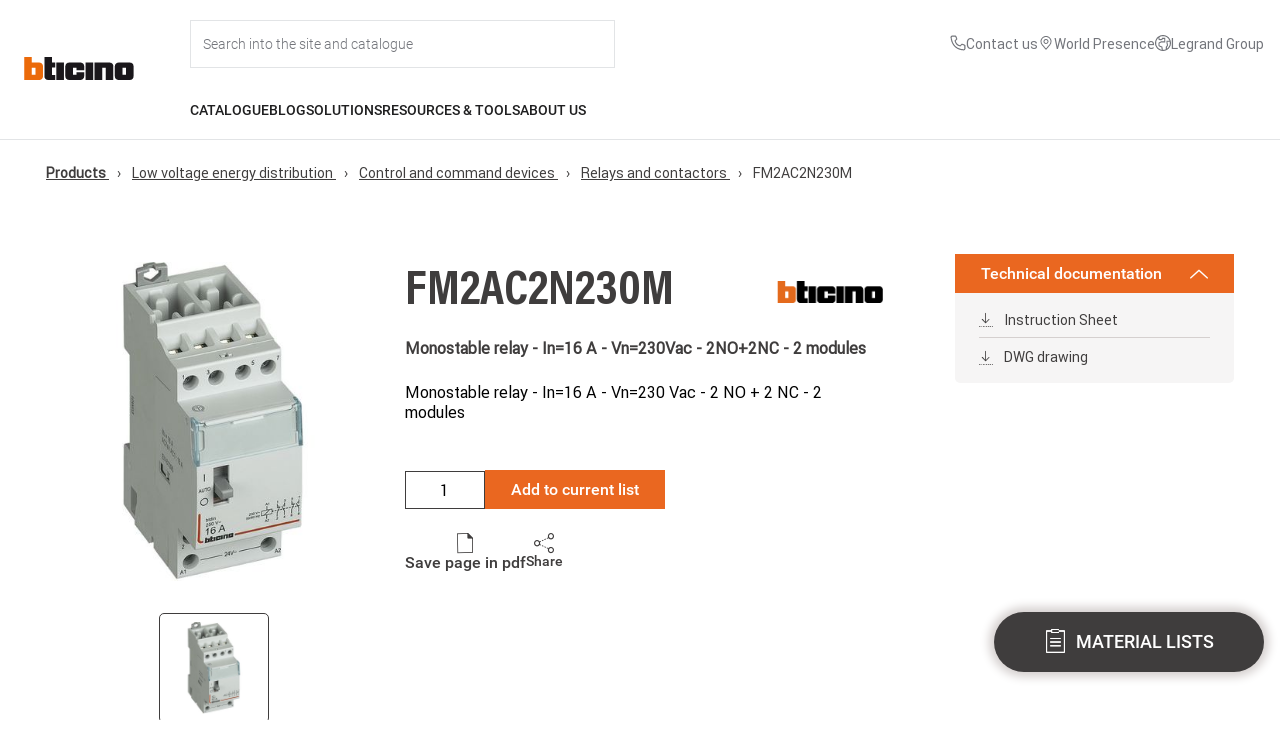

--- FILE ---
content_type: text/html; charset=UTF-8
request_url: https://catalogue.bticino.com/BTI-FM2AC2N230M-EN
body_size: 288574
content:
<!DOCTYPE html>
<html lang="en" dir="ltr">
  <head>
    <!-- polyfill -->
    <script>
      !function(t){var e=[];function s(s){var n=this,r="$BroadcastChannel$"+(s=String(s))+"$";e[r]=e[r]||[],e[r].push(this),this._name=s,this._id=r,this._closed=!1,this._mc=new MessageChannel,this._mc.port1.start(),this._mc.port2.start(),t.addEventListener("storage",(function(e){if(e.storageArea===t.localStorage&&null!=e.newValue&&""!==e.newValue&&e.key.substring(0,r.length)===r){var s=JSON.parse(e.newValue);n._mc.port2.postMessage(s)}}))}s.prototype={get name(){return this._name},postMessage:function(s){var n=this;if(this._closed){var r=new Error;throw r.name="InvalidStateError",r}var i=JSON.stringify(s),o=this._id+String(Date.now())+"$"+String(Math.random());t.localStorage.setItem(o,i),setTimeout((function(){t.localStorage.removeItem(o)}),500),e[this._id].forEach((function(t){t!==n&&t._mc.port2.postMessage(JSON.parse(i))}))},close:function(){if(!this._closed){this._closed=!0,this._mc.port1.close(),this._mc.port2.close();var t=e[this._id].indexOf(this);e[this._id].splice(t,1)}},get onmessage(){return this._mc.port1.onmessage},set onmessage(t){this._mc.port1.onmessage=t},addEventListener:function(){return this._mc.port1.addEventListener.apply(this._mc.port1,arguments)},removeEventListener:function(){return this._mc.port1.removeEventListener.apply(this._mc.port1,arguments)},dispatchEvent:function(){return this._mc.port1.dispatchEvent.apply(this._mc.port1,arguments)}},t.BroadcastChannel=t.BroadcastChannel||s}(self);
    </script>
    <!-- logger -->
    <script>
      var l="1";
      var w;(w=window).btLogger={log:function g(...o){l&&console.log(...o)}};
    </script>
    <!-- GTM -->
    <script>
      var gtagEventChannel = new BroadcastChannel('gtagEventChannel');
    </script>

    <meta charset="utf-8" />
<meta name="Generator" content="Drupal 11 (https://www.drupal.org)" />
<meta name="MobileOptimized" content="width" />
<meta name="HandheldFriendly" content="true" />
<meta name="viewport" content="width=device-width, initial-scale=1.0" />
<title>Monostable relay - In=16 A - Vn=230Vac - 2NO+2NC - 2 modules | FM2AC2N230M | BTicino International Product Catalogue</title>
<meta name="description" content="Monostable relay - In=16 A - Vn=230 Vac - 2 NO + 2 NC - 2 modules" />
<link rel="canonical" href="https://catalogue.bticino.com/product/low-voltage-energy-distribution/control-and-command-devices/relays-and-contactors/BTI-FM2AC2N230M-EN" />
<meta name="keywords" content="Relè monostabile" />
<link rel="icon" href="/themes/bticino/images/favicon.ico" type="image/vnd.microsoft.icon" />

    <link rel="stylesheet" media="all" href="/themes/contrib/stable/css/system/components/align.module.css?t7iwoy" />
<link rel="stylesheet" media="all" href="/themes/contrib/stable/css/system/components/fieldgroup.module.css?t7iwoy" />
<link rel="stylesheet" media="all" href="/themes/contrib/stable/css/system/components/container-inline.module.css?t7iwoy" />
<link rel="stylesheet" media="all" href="/themes/contrib/stable/css/system/components/clearfix.module.css?t7iwoy" />
<link rel="stylesheet" media="all" href="/themes/contrib/stable/css/system/components/details.module.css?t7iwoy" />
<link rel="stylesheet" media="all" href="/themes/contrib/stable/css/system/components/hidden.module.css?t7iwoy" />
<link rel="stylesheet" media="all" href="/themes/contrib/stable/css/system/components/item-list.module.css?t7iwoy" />
<link rel="stylesheet" media="all" href="/themes/contrib/stable/css/system/components/js.module.css?t7iwoy" />
<link rel="stylesheet" media="all" href="/themes/contrib/stable/css/system/components/nowrap.module.css?t7iwoy" />
<link rel="stylesheet" media="all" href="/themes/contrib/stable/css/system/components/position-container.module.css?t7iwoy" />
<link rel="stylesheet" media="all" href="/themes/contrib/stable/css/system/components/reset-appearance.module.css?t7iwoy" />
<link rel="stylesheet" media="all" href="/themes/contrib/stable/css/system/components/resize.module.css?t7iwoy" />
<link rel="stylesheet" media="all" href="/themes/contrib/stable/css/system/components/system-status-counter.css?t7iwoy" />
<link rel="stylesheet" media="all" href="/themes/contrib/stable/css/system/components/system-status-report-counters.css?t7iwoy" />
<link rel="stylesheet" media="all" href="/themes/contrib/stable/css/system/components/system-status-report-general-info.css?t7iwoy" />
<link rel="stylesheet" media="all" href="/themes/contrib/stable/css/system/components/tablesort.module.css?t7iwoy" />
<link rel="stylesheet" media="all" href="/themes/contrib/stable/css/core/assets/vendor/normalize-css/normalize.css?t7iwoy" />
<link rel="stylesheet" media="all" href="/themes/contrib/stable/css/core/normalize-fixes.css?t7iwoy" />
<link rel="stylesheet" media="all" href="/themes/contrib/classy/css/components/action-links.css?t7iwoy" />
<link rel="stylesheet" media="all" href="/themes/contrib/classy/css/components/breadcrumb.css?t7iwoy" />
<link rel="stylesheet" media="all" href="/themes/contrib/classy/css/components/button.css?t7iwoy" />
<link rel="stylesheet" media="all" href="/themes/contrib/classy/css/components/collapse-processed.css?t7iwoy" />
<link rel="stylesheet" media="all" href="/themes/contrib/classy/css/components/container-inline.css?t7iwoy" />
<link rel="stylesheet" media="all" href="/themes/contrib/classy/css/components/details.css?t7iwoy" />
<link rel="stylesheet" media="all" href="/themes/contrib/classy/css/components/exposed-filters.css?t7iwoy" />
<link rel="stylesheet" media="all" href="/themes/contrib/classy/css/components/field.css?t7iwoy" />
<link rel="stylesheet" media="all" href="/themes/contrib/classy/css/components/form.css?t7iwoy" />
<link rel="stylesheet" media="all" href="/themes/contrib/classy/css/components/icons.css?t7iwoy" />
<link rel="stylesheet" media="all" href="/themes/contrib/classy/css/components/inline-form.css?t7iwoy" />
<link rel="stylesheet" media="all" href="/themes/contrib/classy/css/components/item-list.css?t7iwoy" />
<link rel="stylesheet" media="all" href="/themes/contrib/classy/css/components/link.css?t7iwoy" />
<link rel="stylesheet" media="all" href="/themes/contrib/classy/css/components/links.css?t7iwoy" />
<link rel="stylesheet" media="all" href="/themes/contrib/classy/css/components/menu.css?t7iwoy" />
<link rel="stylesheet" media="all" href="/themes/contrib/classy/css/components/more-link.css?t7iwoy" />
<link rel="stylesheet" media="all" href="/themes/contrib/classy/css/components/pager.css?t7iwoy" />
<link rel="stylesheet" media="all" href="/themes/contrib/classy/css/components/tabledrag.css?t7iwoy" />
<link rel="stylesheet" media="all" href="/themes/contrib/classy/css/components/tableselect.css?t7iwoy" />
<link rel="stylesheet" media="all" href="/themes/contrib/classy/css/components/tablesort.css?t7iwoy" />
<link rel="stylesheet" media="all" href="/themes/contrib/classy/css/components/tabs.css?t7iwoy" />
<link rel="stylesheet" media="all" href="/themes/contrib/classy/css/components/textarea.css?t7iwoy" />
<link rel="stylesheet" media="all" href="/themes/contrib/classy/css/components/ui-dialog.css?t7iwoy" />
<link rel="stylesheet" media="all" href="/themes/contrib/classy/css/components/messages.css?t7iwoy" />
<link rel="stylesheet" media="all" href="/themes/bticino/css/bootstrap-ehilab.min.css?t7iwoy" />
<link rel="stylesheet" media="all" href="/themes/bticino/css/override.css?t7iwoy" />
<link rel="stylesheet" media="all" href="/themes/bticino/css/styles.css?t7iwoy" />
<link rel="stylesheet" media="all" href="/themes/bticino/css/inherit.css?t7iwoy" />
<link rel="stylesheet" media="all" href="/themes/bticino/css/home.css?t7iwoy" />
<link rel="stylesheet" media="all" href="/themes/bticino/css/loader.css?t7iwoy" />
<link rel="stylesheet" media="all" href="/themes/bticino/css/info-dialog.css?t7iwoy" />
<link rel="stylesheet" media="all" href="/themes/bticino/css/search-suggestions.css?t7iwoy" />
<link rel="stylesheet" media="all" href="/themes/bticino/css/slick/slick.css?t7iwoy" />
<link rel="stylesheet" media="all" href="/themes/bticino/css/slick/slick-theme.css?t7iwoy" />
<link rel="stylesheet" media="all" href="/themes/bticino/css/slick/slick-lightbox.css?t7iwoy" />
<link rel="stylesheet" media="all" href="/themes/portaleprobase/css/elements.css?t7iwoy" />
<link rel="stylesheet" media="all" href="/themes/portaleprobase/css/layout.css?t7iwoy" />
<link rel="stylesheet" media="print" href="/themes/portaleprobase/css/print.css?t7iwoy" />
<link rel="stylesheet" media="all" href="/themes/portaleprobase/css/reset.css?t7iwoy" />
<link rel="stylesheet" media="all" href="/themes/portaleprobase/css/styles.css?t7iwoy" />
<link rel="stylesheet" media="all" href="/sites/int/themes/bticinocombase/css/elements.css?t7iwoy" />
<link rel="stylesheet" media="all" href="/sites/int/themes/bticinocombase/css/layout.css?t7iwoy" />
<link rel="stylesheet" media="print" href="/sites/int/themes/bticinocombase/css/print.css?t7iwoy" />
<link rel="stylesheet" media="all" href="/sites/int/themes/bticinocombase/css/reset.css?t7iwoy" />
<link rel="stylesheet" media="all" href="/sites/int/themes/bticinocombase/css/styles.css?t7iwoy" />

    
  </head>
  <body class="path-product" id="bt-body">
    <!-- Google Tag Manager (noscript) -->
    <noscript>
      <iframe src="https://www.googletagmanager.com/ns.html?id=GTM-W75DZQX"
              height="0" width="0" style="display:none;visibility:hidden">
      </iframe>
    </noscript>
    <!-- End Google Tag Manager (noscript) -->

        <a href="#main-content" class="visually-hidden focusable skip-link">
      Skip to main content
    </a>
    
      <div class="dialog-off-canvas-main-canvas" data-off-canvas-main-canvas>
    
  <header role="banner">
      <div class="region region-header">
    <nav role="navigation" aria-labelledby="block-bticino-int-mainnavigation-menu" id="block-bticino-int-mainnavigation" class="block block-menu navigation menu--main">
            
  <h2 class="visually-hidden" id="block-bticino-int-mainnavigation-menu">Main navigation</h2>
  

        


<div id="menu-main_header" class="header flex menu-main__full" data-frontpage="false" data-environment-url="https://www.bticino.com/">
  <div id="menu-main__logo" class="menu-main__logo">
    <a id="menu-main__logo-home" href="https://www.bticino.com/">
      <img src="https://www.bticino.com/themes/custom/bticinocombase2026/images/logo-bticino.svg" class="menu-logo" alt="Logo" />
    </a>
  </div>
  <div class="container-flex">
    <div class="menu-main">
        <div id="menu-main__user-logo-search" class="flex menu-main__user-logo-search">
            <div id="menu-main__search" class="menu-main__search flex">
                <div id="input__search" class="input__search input__search_container">
                    <input id="input__search-site" class="input__search-site" type="text" id="text" name="search" placeholder="Search into the site and catalogue" autocomplete="off" onfocus="onSearchFocus(this)"/>
                    <span id="input__search-site_close" class="input__search-site_close icon-chiudi hide" onclick="onSearchClose()"></span>
                </div>
            </div>
                                    <div class="utility-links">
                <ul class="utility-list">
                                                                          <li class="utility-item">
      <a href="https://www.bticino.com/contact-us" class="utility-link">
        <span class="utility-icon">
                    <svg class="utility-icon" aria-hidden="true" focusable="false" width="14" height="14" viewBox="0 0 14 14" xmlns="http://www.w3.org/2000/svg">
      <path fill="currentColor"d="M12 13.5H11.915C2.09 12.935 0.695002 4.645 0.500002 2.115C0.484289 1.91829 0.507546 1.72041 0.568439 1.53271C0.629332 1.345 0.726665 1.17115 0.85486 1.02113C0.983056 0.8711 1.13959 0.747844 1.31551 0.65842C1.49142 0.568996 1.68325 0.515161 1.88 0.5H4.635C4.83528 0.499807 5.031 0.559755 5.19682 0.672081C5.36263 0.784407 5.4909 0.943935 5.565 1.13L6.325 3C6.39818 3.18177 6.41634 3.38104 6.37722 3.57305C6.33811 3.76505 6.24345 3.94134 6.105 4.08L5.04 5.155C5.20636 6.10037 5.65909 6.97183 6.33695 7.65148C7.01481 8.33112 7.88507 8.78615 8.83 8.955L9.915 7.88C10.0558 7.74308 10.2337 7.65063 10.4266 7.61417C10.6196 7.57771 10.819 7.59887 11 7.675L12.885 8.43C13.0683 8.50644 13.2246 8.63571 13.3341 8.80134C13.4437 8.96696 13.5014 9.16144 13.5 9.36V12C13.5 12.3978 13.342 12.7794 13.0607 13.0607C12.7794 13.342 12.3978 13.5 12 13.5ZM2 1.5C1.86739 1.5 1.74022 1.55268 1.64645 1.64645C1.55268 1.74022 1.5 1.86739 1.5 2V2.04C1.73 5 3.205 12 11.97 12.5C12.0357 12.5041 12.1015 12.4951 12.1638 12.4737C12.226 12.4522 12.2834 12.4187 12.3326 12.375C12.3818 12.3314 12.422 12.2784 12.4507 12.2192C12.4794 12.16 12.4962 12.0957 12.5 12.03V9.36L10.615 8.605L9.18 10.03L8.94 10C4.59 9.455 4 5.105 4 5.06L3.97 4.82L5.39 3.385L4.64 1.5H2Z"/>
    </svg>
  
        </span>
        <span class="utility-text"> Contact us</span>
      </a>
    </li>
  
                                                                                                <li class="utility-item">
      <a href="https://www.legrand.com/en/world-presence" class="utility-link">
        <span class="utility-icon">
                    <svg class="utility-icon" aria-hidden="true" focusable="false" width="16" height="16" viewBox="0 0 16 16" xmlns="http://www.w3.org/2000/svg">
      <g clip-path="url(#clip0_4122_5419)">
        <path fill="currentColor" d="M8 9C7.50555 9 7.0222 8.85338 6.61108 8.57868C6.19995 8.30397 5.87952 7.91353 5.6903 7.45671C5.50108 6.99989 5.45157 6.49723 5.54804 6.01228C5.6445 5.52732 5.8826 5.08187 6.23223 4.73223C6.58187 4.3826 7.02732 4.1445 7.51228 4.04804C7.99723 3.95157 8.4999 4.00108 8.95671 4.1903C9.41353 4.37952 9.80397 4.69995 10.0787 5.11108C10.3534 5.5222 10.5 6.00555 10.5 6.5C10.4992 7.16281 10.2356 7.79826 9.76693 8.26693C9.29826 8.73561 8.66281 8.99925 8 9ZM8 5C7.70333 5 7.41332 5.08797 7.16665 5.2528C6.91997 5.41762 6.72771 5.65189 6.61418 5.92598C6.50065 6.20007 6.47095 6.50167 6.52882 6.79264C6.5867 7.08361 6.72956 7.35088 6.93934 7.56066C7.14912 7.77044 7.41639 7.9133 7.70737 7.97118C7.99834 8.02906 8.29994 7.99935 8.57403 7.88582C8.84812 7.77229 9.08238 7.58003 9.24721 7.33336C9.41203 7.08668 9.5 6.79667 9.5 6.5C9.49956 6.10231 9.34139 5.72103 9.06018 5.43982C8.77897 5.15861 8.39769 5.00044 8 5Z"/>
        <path fill="currentColor" d="M8.00001 15L3.78226 10.0257C3.75831 9.9971 3.60816 9.7999 3.60816 9.7999C2.88761 8.85084 2.49832 7.6916 2.50001 6.5C2.50001 5.04131 3.07947 3.64236 4.11092 2.61091C5.14237 1.57946 6.54131 1 8.00001 1C9.4587 1 10.8576 1.57946 11.8891 2.61091C12.9205 3.64236 13.5 5.04131 13.5 6.5C13.5018 7.69111 13.1128 8.84991 12.3926 9.79865L12.3919 9.7999C12.3919 9.7999 12.2419 9.9971 12.2195 10.0236L8.00001 15ZM4.40626 9.1975C4.40676 9.19785 4.52296 9.3516 4.54956 9.3847L8.00001 13.4539L11.455 9.37895C11.477 9.35135 11.5942 9.1965 11.5944 9.1961C12.183 8.42064 12.5012 7.47356 12.5 6.5C12.5 5.30653 12.0259 4.16193 11.182 3.31802C10.3381 2.47411 9.19348 2 8.00001 2C6.80653 2 5.66194 2.47411 4.81802 3.31802C3.97411 4.16193 3.50001 5.30653 3.50001 6.5C3.4989 7.47409 3.81725 8.42167 4.40626 9.1975Z"/>
      </g>
      <defs>
        <clipPath id="clip0_4122_5419">
          <rect width="16" height="16" fill="white"/>
        </clipPath>
      </defs>
    </svg>
  
        </span>
        <span class="utility-text">World Presence</span>
      </a>
    </li>
  
                                                                                                <li class="utility-item">
      <a href="https://www.legrand.com/en" class="utility-link">
        <span class="utility-icon">
                    <svg class="utility-icon" aria-hidden="true" focusable="false" width="14" height="14" viewBox="0 0 14 14" fill="currentColor" xmlns="http://www.w3.org/2000/svg">
      <path d="M7 0C5.61553 0 4.26216 0.410543 3.11101 1.17971C1.95987 1.94888 1.06266 3.04213 0.532846 4.32122C0.00303298 5.6003 -0.13559 7.00776 0.134506 8.36563C0.404603 9.7235 1.07129 10.9708 2.05026 11.9497C3.02922 12.9287 4.2765 13.5954 5.63437 13.8655C6.99224 14.1356 8.3997 13.997 9.67879 13.4672C10.9579 12.9373 12.0511 12.0401 12.8203 10.889C13.5895 9.73785 14 8.38447 14 7C13.9979 5.14413 13.2597 3.36486 11.9474 2.05256C10.6351 0.74026 8.85588 0.00209095 7 0ZM1 7C1.00053 6.15776 1.17896 5.32512 1.52362 4.55663C1.86828 3.78813 2.37139 3.10111 3 2.54055V3.5C3 3.76522 3.10536 4.01957 3.2929 4.20711C3.48043 4.39464 3.73479 4.5 4 4.5H5.6909C5.87668 4.50002 6.05878 4.44829 6.2168 4.35062C6.37482 4.25294 6.50251 4.11318 6.58555 3.947L6.8091 3.5H8V5.5H5.6177C5.46261 5.50003 5.30964 5.53613 5.1709 5.60545L3.55275 6.41455C3.38667 6.4976 3.247 6.62525 3.14937 6.7832C3.05174 6.94115 3.00002 7.12316 3 7.30885V9.1616C3.00002 9.36145 3.05992 9.55671 3.17197 9.72219C3.28403 9.88767 3.44309 10.0158 3.62865 10.09L5.553 10.86L5.89195 12.8932C4.51815 12.6337 3.27788 11.9032 2.38489 10.8274C1.49191 9.75165 1.00214 8.39809 1 7ZM6.92285 12.9961L6.447 10.14L4 9.1616V7.3091L5.6179 6.5H9V2.5H6.1909L5.6909 3.5H4V1.81175C4.7612 1.36861 5.61091 1.09913 6.48837 1.02257C7.36583 0.946007 8.24937 1.06426 9.07581 1.36887C9.90225 1.67349 10.6512 2.15694 11.2691 2.78465C11.8869 3.41237 12.3585 4.16885 12.65 5H10V7L10.4612 8.90675L9.5 10.3486V12.4473C8.71661 12.8106 7.86356 12.9992 7 13C6.974 13 6.94885 12.9964 6.92285 12.9961ZM10.5 11.8633V10.6514L11.293 9.4619C11.3703 9.34588 11.4226 9.21498 11.4464 9.07759C11.4703 8.9402 11.4652 8.79935 11.4314 8.66405L11 6.9385V6H12.9097C13.1051 7.10522 12.9823 8.24321 12.5557 9.28132C12.129 10.3194 11.4161 11.2149 10.5 11.8633Z" fill="currentColor"/>
    </svg>
  
        </span>
        <span class="utility-text">Legrand Group</span>
      </a>
    </li>
  
                                                          </ul>
            </div>
        </div>

     <div class="header-content__second-row">
       <ul id="menu-main-nav" class="menu-main-nav">
                  <li>
            <a id="catalogue" href="" class="nav-item uppercase flex menu-link" onclick="event.preventDefault(); openDropdownMenu(this, 'catalogue')">Catalogue</a>
          </li>

                    <span id="catalogue_arrow" class="nav-item__dropdown_arrow hide"></span>
          <div id="catalogue_dropdown" class="nav-item__dropdown disable-scrollbars">
                          <ul class="no-bullet h-100 pro-container">
                                                        <div id="smart-home-solutions" class="col-menu-1 pt-32 ">
                      <li class="nav-link__item">
                        <a class="nav-link link_dropdown" href="https://catalogue.bticino.com/prodotti/smart-home-solutions" onclick="event.preventDefault(); openBlockSubMenu('smart-home-solutions')"><span>Smart Home solutions</span></a>
                      </li>
                    </div>

                                          <div class="col-menu-1 nav-subitem__block scroll-element disable-scrollbars smart-home-solutions col-menu-1-mr">
                        <ul class="no-bullet">
                                                  <li class="nav-link__item">
                            <a class="nav-link link_dropdown nav-subitem__link" href="https://catalogue.bticino.com/prodotti/smart-home-solutions/living-now-smart---modular-version"><span>Living Now SMART - Modular version</span></a>
                          </li>
                                                  <li class="nav-link__item">
                            <a class="nav-link link_dropdown nav-subitem__link" href="https://catalogue.bticino.com/prodotti/smart-home-solutions/living-now-smart--european-version"><span>Living Now SMART - European version</span></a>
                          </li>
                                                  <li class="nav-link__item">
                            <a class="nav-link link_dropdown nav-subitem__link" href="https://catalogue.bticino.com/prodotti/smart-home-solutions/light-now-smart-modular-version"><span>Light Now SMART - Modular version</span></a>
                          </li>
                                                  <li class="nav-link__item">
                            <a class="nav-link link_dropdown nav-subitem__link" href="https://catalogue.bticino.com/prodotti/smart-home-solutions/light-now-smart-european-version"><span>Light Now SMART - European version</span></a>
                          </li>
                                                  <li class="nav-link__item">
                            <a class="nav-link link_dropdown nav-subitem__link" href="https://catalogue.bticino.com/prodotti/smart-home-solutions/classia-smart---modular-version"><span>Classia SMART - Modular version</span></a>
                          </li>
                                                  <li class="nav-link__item">
                            <a class="nav-link link_dropdown nav-subitem__link" href="https://catalogue.bticino.com/prodotti/smart-home-solutions/classia-smart---european-version"><span>Classia SMART - European version</span></a>
                          </li>
                                                  <li class="nav-link__item">
                            <a class="nav-link link_dropdown nav-subitem__link" href="https://catalogue.bticino.com/prodotti/smart-home-solutions/livinglight---smart-electrical-system---modular-version"><span>Livinglight - SMART electrical system - Modular version</span></a>
                          </li>
                                                  <li class="nav-link__item">
                            <a class="nav-link link_dropdown nav-subitem__link" href="https://catalogue.bticino.com/prodotti/smart-home-solutions/livinglight---smart-electrical-system---european-version"><span>Livinglight - SMART electrical system - European version</span></a>
                          </li>
                                                  <li class="nav-link__item">
                            <a class="nav-link link_dropdown nav-subitem__link" href="https://catalogue.bticino.com/prodotti/smart-home-solutions/matixgo-smart"><span>MatixGO SMART</span></a>
                          </li>
                                                  <li class="nav-link__item">
                            <a class="nav-link link_dropdown nav-subitem__link" href="https://catalogue.bticino.com/prodotti/smart-home-solutions/connected-thermostat-smarther-ac-with-netatmo"><span>Connected Thermostat Smarther AC with Netatmo</span></a>
                          </li>
                                                  <li class="nav-link__item">
                            <a class="nav-link link_dropdown nav-subitem__link" href="https://catalogue.bticino.com/prodotti/smart-home-solutions/connected-thermostat-smarther-with-netatmo"><span>Connected Thermostat Smarther with Netatmo</span></a>
                          </li>
                                                  <li class="nav-link__item">
                            <a class="nav-link link_dropdown nav-subitem__link" href="https://catalogue.bticino.com/prodotti/smart-home-solutions/smart-electrical-panel-btdin-with-netatmo"><span>Smart electrical panel BTDIN with Netatmo</span></a>
                          </li>
                                                  <li class="nav-link__item">
                            <a class="nav-link link_dropdown nav-subitem__link" href="https://catalogue.bticino.com/prodotti/smart-home-solutions/netatmo-camera-valve-thermostat-siren-intelligent-sensors"><span>Netatmo: Cameras, Valves, Thermostats, Siren and Intelligent Sensors</span></a>
                          </li>
                                                  <li class="nav-link__item">
                            <a class="nav-link link_dropdown nav-subitem__link" href="https://catalogue.bticino.com/prodotti/smart-home-solutions/connected-video-internal-units"><span>Connected video internal units</span></a>
                          </li>
                                                  <li class="nav-link__item">
                            <a class="nav-link link_dropdown nav-subitem__link" href="https://catalogue.bticino.com/prodotti/smart-home-solutions/my-home---home-automation-system"><span>My Home - Home automation system</span></a>
                          </li>
                                                  <li class="nav-link__item">
                            <a class="nav-link link_dropdown nav-subitem__link" href="https://catalogue.bticino.com/prodotti/smart-home-solutions/smart-kit"><span>Smart Kit</span></a>
                          </li>
                                                </ul>
                      </div>
                    
                                          <div class="col-menu-2 border-left nav-subitem__highlight_block smart-home-solutions scroll-element disable-scrollbars">
                        <div class="m-b-32">
                          <label class="uppercase">Highlights</label>
                        </div>

                        <div>
                          <ul class="no-bullet">
                                                    <a href="https://catalogue.bticino.com/prodotti/smart-home-solutions/connected-thermostat-smarther-with-netatmo">
                              <li class="nav-product-taxonomies">

                                <div class="nav-product-taxonomies__img-container">
                                  <img class="nav-product-taxonomies__img" src="https://dar.bticino.it/asset/Taxonomies/md/Smarther2.jpg"></img>
                                </div>
                                <div class="nav-product-taxonomies_container">
                                  <p class="subtitle--small--bold uppercase">Connected Thermostat Smarther with Netatmo</p>
                                                                  </div>

                              </li>
                            </a>
                                                    </ul>
                        </div>

                        <div>
                          <ul class="no-bullet">
                                                      <a href = "https://catalogue.bticino.com/product/solution-for-residential-and-tertiary-building/light-now/BTI-YW4003C-EN">
                              <li class="nav-product-highlight">
                                                                <img class="nav-product-highlight__img" src="https://dar.bticino.it/asset/Pictures/md/BT-YW4003C-WEB-R.jpg"></img>
                                                                <div>
                                  <p class="subtitle--small--bold uppercase">YW4003C</p>
                                  <div class="body__text--extra-small m-t-8 nav-product-highlight__text">Connected 2-ways switch. Power supply 110-230 V a.c. - 1 module - white</div>
                                </div>
                              </li>
                            </a>
                                                    </ul>
                        </div>
                      </div>
                    
                    
                                                                            <div id="solution-for-residential-and-tertiary-building" class="col-menu-1  ">
                      <li class="nav-link__item">
                        <a class="nav-link link_dropdown" href="https://catalogue.bticino.com/prodotti/solution-for-residential-and-tertiary-building" onclick="event.preventDefault(); openBlockSubMenu('solution-for-residential-and-tertiary-building')"><span>Solution for residential and tertiary building</span></a>
                      </li>
                    </div>

                                          <div class="col-menu-1 nav-subitem__block scroll-element disable-scrollbars solution-for-residential-and-tertiary-building col-menu-1-mr">
                        <ul class="no-bullet">
                                                  <li class="nav-link__item">
                            <a class="nav-link link_dropdown nav-subitem__link" href="https://catalogue.bticino.com/prodotti/solution-for-residential-and-tertiary-building/living-now"><span>Living Now</span></a>
                          </li>
                                                  <li class="nav-link__item">
                            <a class="nav-link link_dropdown nav-subitem__link" href="https://catalogue.bticino.com/prodotti/solution-for-residential-and-tertiary-building/light-now"><span>Light Now</span></a>
                          </li>
                                                  <li class="nav-link__item">
                            <a class="nav-link link_dropdown nav-subitem__link" href="https://catalogue.bticino.com/prodotti/solution-for-residential-and-tertiary-building/classia"><span>Classia</span></a>
                          </li>
                                                  <li class="nav-link__item">
                            <a class="nav-link link_dropdown nav-subitem__link" href="https://catalogue.bticino.com/prodotti/solution-for-residential-and-tertiary-building/livinglight"><span>Livinglight</span></a>
                          </li>
                                                  <li class="nav-link__item">
                            <a class="nav-link link_dropdown nav-subitem__link" href="https://catalogue.bticino.com/prodotti/solution-for-residential-and-tertiary-building/matixgo"><span>MatixGO</span></a>
                          </li>
                                                  <li class="nav-link__item">
                            <a class="nav-link link_dropdown nav-subitem__link" href="https://catalogue.bticino.com/prodotti/solution-for-residential-and-tertiary-building/air-the-thin-cover-plates-for-livinglight-and-axolute"><span>AIR the thin cover plates for Livinglight and Axolute</span></a>
                          </li>
                                                  <li class="nav-link__item">
                            <a class="nav-link link_dropdown nav-subitem__link" href="https://catalogue.bticino.com/prodotti/solution-for-residential-and-tertiary-building/matix"><span>Matix</span></a>
                          </li>
                                                  <li class="nav-link__item">
                            <a class="nav-link link_dropdown nav-subitem__link" href="https://catalogue.bticino.com/prodotti/solution-for-residential-and-tertiary-building/axolute"><span>Axolute</span></a>
                          </li>
                                                  <li class="nav-link__item">
                            <a class="nav-link link_dropdown nav-subitem__link" href="https://catalogue.bticino.com/prodotti/solution-for-residential-and-tertiary-building/other-wiring-device-ranges-accessories-non-modular-devices"><span>Other wiring device ranges, accessories, non modular devices</span></a>
                          </li>
                                                  <li class="nav-link__item">
                            <a class="nav-link link_dropdown nav-subitem__link" href="https://catalogue.bticino.com/prodotti/solution-for-residential-and-tertiary-building/my-home---home-automation-system"><span>My Home - Home automation system</span></a>
                          </li>
                                                  <li class="nav-link__item">
                            <a class="nav-link link_dropdown nav-subitem__link" href="https://catalogue.bticino.com/prodotti/solution-for-residential-and-tertiary-building/flatwall---switchboard-for-home-automation"><span>Flatwall - Switchboard for Home Automation</span></a>
                          </li>
                                                  <li class="nav-link__item">
                            <a class="nav-link link_dropdown nav-subitem__link" href="https://catalogue.bticino.com/prodotti/solution-for-residential-and-tertiary-building/boxes-and-ip40-ip44-ip55-ip66-protected-enclosures"><span>Boxes and IP40-IP44-IP55-IP66 protected enclosures</span></a>
                          </li>
                                                  <li class="nav-link__item">
                            <a class="nav-link link_dropdown nav-subitem__link" href="https://catalogue.bticino.com/prodotti/solution-for-residential-and-tertiary-building/interlink-office"><span>INTERLINK OFFICE</span></a>
                          </li>
                                                  <li class="nav-link__item">
                            <a class="nav-link link_dropdown nav-subitem__link" href="https://catalogue.bticino.com/prodotti/solution-for-residential-and-tertiary-building/smart-building-automation-system-knx"><span>Smart Building – automation system KNX</span></a>
                          </li>
                                                  <li class="nav-link__item">
                            <a class="nav-link link_dropdown nav-subitem__link" href="https://catalogue.bticino.com/prodotti/solution-for-residential-and-tertiary-building/hotel-room-management"><span>Hotel Room Management</span></a>
                          </li>
                                                </ul>
                      </div>
                    
                                          <div class="col-menu-2 border-left nav-subitem__highlight_block solution-for-residential-and-tertiary-building scroll-element disable-scrollbars">
                        <div class="m-b-32">
                          <label class="uppercase">Highlights</label>
                        </div>

                        <div>
                          <ul class="no-bullet">
                                                    <a href="https://catalogue.bticino.com/prodotti/solution-for-residential-and-tertiary-building/matixgo">
                              <li class="nav-product-taxonomies">

                                <div class="nav-product-taxonomies__img-container">
                                  <img class="nav-product-taxonomies__img" src="https://dar.bticino.it/asset/Taxonomies/md/JA4803JG_acc_G_1.jpg"></img>
                                </div>
                                <div class="nav-product-taxonomies_container">
                                  <p class="subtitle--small--bold uppercase">MatixGO</p>
                                                                  </div>

                              </li>
                            </a>
                                                    </ul>
                        </div>

                        <div>
                          <ul class="no-bullet">
                                                      <a href = "https://catalogue.bticino.com/product/solution-for-residential-and-tertiary-building/light-now/BTI-YW4055AM2A-EN">
                              <li class="nav-product-highlight">
                                                                <img class="nav-product-highlight__img" src="https://dar.bticino.it/asset/Pictures/md/BT-YW4055AM2A-WEB-R.jpg.jpg"></img>
                                                                <div>
                                  <p class="subtitle--small--bold uppercase">YW4055AM2A</p>
                                  <div class="body__text--extra-small m-t-8 nav-product-highlight__text">Axial Pushbutton 1P (NO) 10A 250V ac - Key cover with LAMP symbol - automatic terminals - 2 modules</div>
                                </div>
                              </li>
                            </a>
                                                      <a href = "https://catalogue.bticino.com/product/solution-for-residential-and-tertiary-building/light-now/BTI-YW4003C-EN">
                              <li class="nav-product-highlight">
                                                                <img class="nav-product-highlight__img" src="https://dar.bticino.it/asset/Pictures/md/BT-YW4003C-WEB-R.jpg"></img>
                                                                <div>
                                  <p class="subtitle--small--bold uppercase">YW4003C</p>
                                  <div class="body__text--extra-small m-t-8 nav-product-highlight__text">Connected 2-ways switch. Power supply 110-230 V a.c. - 1 module - white</div>
                                </div>
                              </li>
                            </a>
                                                    </ul>
                        </div>
                      </div>
                    
                    
                                                                            <div id="door-entry-systems" class="col-menu-1  ">
                      <li class="nav-link__item">
                        <a class="nav-link link_dropdown" href="https://catalogue.bticino.com/prodotti/door-entry-systems" onclick="event.preventDefault(); openBlockSubMenu('door-entry-systems')"><span>Door entry systems</span></a>
                      </li>
                    </div>

                                          <div class="col-menu-1 nav-subitem__block scroll-element disable-scrollbars door-entry-systems col-menu-1-mr">
                        <ul class="no-bullet">
                                                  <li class="nav-link__item">
                            <a class="nav-link link_dropdown nav-subitem__link" href="https://catalogue.bticino.com/prodotti/door-entry-systems/2-wires-external-solutions"><span>2-Wires External solutions</span></a>
                          </li>
                                                  <li class="nav-link__item">
                            <a class="nav-link link_dropdown nav-subitem__link" href="https://catalogue.bticino.com/prodotti/door-entry-systems/2-wires-internal-solutions"><span>2-Wires Internal solutions</span></a>
                          </li>
                                                  <li class="nav-link__item">
                            <a class="nav-link link_dropdown nav-subitem__link" href="https://catalogue.bticino.com/prodotti/door-entry-systems/2-wires-system-accessories"><span>2-Wires system accessories</span></a>
                          </li>
                                                  <li class="nav-link__item">
                            <a class="nav-link link_dropdown nav-subitem__link" href="https://catalogue.bticino.com/prodotti/door-entry-systems/ip-door-entry-system"><span>IP Door Entry System</span></a>
                          </li>
                                                  <li class="nav-link__item">
                            <a class="nav-link link_dropdown nav-subitem__link" href="https://catalogue.bticino.com/prodotti/door-entry-systems/easykit"><span>EASYKIT</span></a>
                          </li>
                                                  <li class="nav-link__item">
                            <a class="nav-link link_dropdown nav-subitem__link" href="https://catalogue.bticino.com/prodotti/door-entry-systems/professional-kits"><span>Professional kits</span></a>
                          </li>
                                                  <li class="nav-link__item">
                            <a class="nav-link link_dropdown nav-subitem__link" href="https://catalogue.bticino.com/prodotti/door-entry-systems/basic-kits"><span>BASIC kits</span></a>
                          </li>
                                                  <li class="nav-link__item">
                            <a class="nav-link link_dropdown nav-subitem__link" href="https://catalogue.bticino.com/prodotti/door-entry-systems/bells-ringtones-pushbuttons"><span>Bells, ringtones, pushbuttons</span></a>
                          </li>
                                                  <li class="nav-link__item">
                            <a class="nav-link link_dropdown nav-subitem__link" href="https://catalogue.bticino.com/prodotti/door-entry-systems/spare-parts"><span>Spare parts</span></a>
                          </li>
                                                </ul>
                      </div>
                    
                                          <div class="col-menu-2 border-left nav-subitem__highlight_block door-entry-systems scroll-element disable-scrollbars">
                        <div class="m-b-32">
                          <label class="uppercase">Highlights</label>
                        </div>

                        <div>
                          <ul class="no-bullet">
                                                    <a href="https://catalogue.bticino.com/prodotti/door-entry-systems/2-wires-external-solutions/linea-3000-entrance-panels">
                              <li class="nav-product-taxonomies">

                                <div class="nav-product-taxonomies__img-container">
                                  <img class="nav-product-taxonomies__img" src="https://dar.bticino.it/asset/Taxonomies/md/Linea_3000.jpg"></img>
                                </div>
                                <div class="nav-product-taxonomies_container">
                                  <p class="subtitle--small--bold uppercase">LINEA 3000 entrance panels</p>
                                                                  </div>

                              </li>
                            </a>
                                                    </ul>
                        </div>

                        <div>
                          <ul class="no-bullet">
                                                    </ul>
                        </div>
                      </div>
                    
                    
                                                                            <div id="adapters-plugs-and-sockets-multi-sockets-and-electrical-extensions" class="col-menu-1  ">
                      <li class="nav-link__item">
                        <a class="nav-link link_dropdown" href="https://catalogue.bticino.com/prodotti/adapters-plugs-and-sockets-multi-sockets-and-electrical-extensions" onclick="event.preventDefault(); openBlockSubMenu('adapters-plugs-and-sockets-multi-sockets-and-electrical-extensions')"><span>Adapters, plugs and sockets, multi-sockets and electrical extensions</span></a>
                      </li>
                    </div>

                                          <div class="col-menu-1 nav-subitem__block scroll-element disable-scrollbars adapters-plugs-and-sockets-multi-sockets-and-electrical-extensions col-menu-1-mr">
                        <ul class="no-bullet">
                                                  <li class="nav-link__item">
                            <a class="nav-link link_dropdown nav-subitem__link" href="https://catalogue.bticino.com/prodotti/adapters-plugs-and-sockets-multi-sockets-and-electrical-extensions/advanced-adapters"><span>Advanced adapters</span></a>
                          </li>
                                                  <li class="nav-link__item">
                            <a class="nav-link link_dropdown nav-subitem__link" href="https://catalogue.bticino.com/prodotti/adapters-plugs-and-sockets-multi-sockets-and-electrical-extensions/comfort-adapters"><span>Comfort adapters</span></a>
                          </li>
                                                  <li class="nav-link__item">
                            <a class="nav-link link_dropdown nav-subitem__link" href="https://catalogue.bticino.com/prodotti/adapters-plugs-and-sockets-multi-sockets-and-electrical-extensions/standard-adapters"><span>Standard adapters</span></a>
                          </li>
                                                  <li class="nav-link__item">
                            <a class="nav-link link_dropdown nav-subitem__link" href="https://catalogue.bticino.com/prodotti/adapters-plugs-and-sockets-multi-sockets-and-electrical-extensions/desktop-multiple-socket"><span>Desktop multiple socket</span></a>
                          </li>
                                                  <li class="nav-link__item">
                            <a class="nav-link link_dropdown nav-subitem__link" href="https://catalogue.bticino.com/prodotti/adapters-plugs-and-sockets-multi-sockets-and-electrical-extensions/ultraslim-multiple-sockets"><span>ULTRASLIM multiple sockets</span></a>
                          </li>
                                                  <li class="nav-link__item">
                            <a class="nav-link link_dropdown nav-subitem__link" href="https://catalogue.bticino.com/prodotti/adapters-plugs-and-sockets-multi-sockets-and-electrical-extensions/slim-multiple-sockets"><span>SLIM multiple sockets</span></a>
                          </li>
                                                  <li class="nav-link__item">
                            <a class="nav-link link_dropdown nav-subitem__link" href="https://catalogue.bticino.com/prodotti/adapters-plugs-and-sockets-multi-sockets-and-electrical-extensions/multiple-socket-slot-3-6-9"><span>Multiple socket SLOT 3/6/9</span></a>
                          </li>
                                                  <li class="nav-link__item">
                            <a class="nav-link link_dropdown nav-subitem__link" href="https://catalogue.bticino.com/prodotti/adapters-plugs-and-sockets-multi-sockets-and-electrical-extensions/poker-multiple-socket"><span>POKER multiple socket</span></a>
                          </li>
                                                  <li class="nav-link__item">
                            <a class="nav-link link_dropdown nav-subitem__link" href="https://catalogue.bticino.com/prodotti/adapters-plugs-and-sockets-multi-sockets-and-electrical-extensions/ip44-plugs-and-sockets"><span>IP44 Plugs and Sockets</span></a>
                          </li>
                                                  <li class="nav-link__item">
                            <a class="nav-link link_dropdown nav-subitem__link" href="https://catalogue.bticino.com/prodotti/adapters-plugs-and-sockets-multi-sockets-and-electrical-extensions/corner-space-saving-plugs-and-sockets"><span>CORNER space saving plugs and sockets</span></a>
                          </li>
                                                  <li class="nav-link__item">
                            <a class="nav-link link_dropdown nav-subitem__link" href="https://catalogue.bticino.com/prodotti/adapters-plugs-and-sockets-multi-sockets-and-electrical-extensions/professional-space-saving-plugs-and-sockets"><span>PROFESSIONAL space saving plugs and sockets</span></a>
                          </li>
                                                  <li class="nav-link__item">
                            <a class="nav-link link_dropdown nav-subitem__link" href="https://catalogue.bticino.com/prodotti/adapters-plugs-and-sockets-multi-sockets-and-electrical-extensions/german-standard-plugs"><span>German standard plugs</span></a>
                          </li>
                                                  <li class="nav-link__item">
                            <a class="nav-link link_dropdown nav-subitem__link" href="https://catalogue.bticino.com/prodotti/adapters-plugs-and-sockets-multi-sockets-and-electrical-extensions/residential-gyro-cordwinders"><span>Residential GYRO cordwinders</span></a>
                          </li>
                                                  <li class="nav-link__item">
                            <a class="nav-link link_dropdown nav-subitem__link" href="https://catalogue.bticino.com/prodotti/adapters-plugs-and-sockets-multi-sockets-and-electrical-extensions/garden-extensions-and-cordwinders"><span>GARDEN extensions and cordwinders</span></a>
                          </li>
                                                  <li class="nav-link__item">
                            <a class="nav-link link_dropdown nav-subitem__link" href="https://catalogue.bticino.com/prodotti/adapters-plugs-and-sockets-multi-sockets-and-electrical-extensions/residential-extensions"><span>Residential extensions</span></a>
                          </li>
                                                </ul>
                      </div>
                    
                                          <div class="col-menu-2 border-left nav-subitem__highlight_block adapters-plugs-and-sockets-multi-sockets-and-electrical-extensions scroll-element disable-scrollbars">
                        <div class="m-b-32">
                          <label class="uppercase">Highlights</label>
                        </div>

                        <div>
                          <ul class="no-bullet">
                                                    <a href="https://catalogue.bticino.com/prodotti/adapters-plugs-and-sockets-multi-sockets-and-electrical-extensions/ip44-plugs-and-sockets">
                              <li class="nav-product-taxonomies">

                                <div class="nav-product-taxonomies__img-container">
                                  <img class="nav-product-taxonomies__img" src="https://dar.bticino.it/asset/Taxonomies/md/SPINE_E_PRESE_IP44.jpg"></img>
                                </div>
                                <div class="nav-product-taxonomies_container">
                                  <p class="subtitle--small--bold uppercase">IP44 Plugs and Sockets</p>
                                                                  </div>

                              </li>
                            </a>
                                                    </ul>
                        </div>

                        <div>
                          <ul class="no-bullet">
                                                    </ul>
                        </div>
                      </div>
                    
                    
                                                                            <div id="solution-for-energy-efficiency" class="col-menu-1  ">
                      <li class="nav-link__item">
                        <a class="nav-link link_dropdown" href="https://catalogue.bticino.com/prodotti/solution-for-energy-efficiency" onclick="event.preventDefault(); openBlockSubMenu('solution-for-energy-efficiency')"><span>Solution for energy efficiency</span></a>
                      </li>
                    </div>

                                          <div class="col-menu-1 nav-subitem__block scroll-element disable-scrollbars solution-for-energy-efficiency col-menu-1-mr">
                        <ul class="no-bullet">
                                                  <li class="nav-link__item">
                            <a class="nav-link link_dropdown nav-subitem__link" href="https://catalogue.bticino.com/prodotti/solution-for-energy-efficiency/stand-alone-solutions-for-lighting-management"><span>Stand alone solutions for lighting management</span></a>
                          </li>
                                                  <li class="nav-link__item">
                            <a class="nav-link link_dropdown nav-subitem__link" href="https://catalogue.bticino.com/prodotti/solution-for-energy-efficiency/lighting-control-light-up-wireless-solution"><span>Lighting Control - LIGHT UP Wireless Solution</span></a>
                          </li>
                                                  <li class="nav-link__item">
                            <a class="nav-link link_dropdown nav-subitem__link" href="https://catalogue.bticino.com/prodotti/solution-for-energy-efficiency/lighting-control---bus---scs-system"><span>Lighting control - BUS - SCS System</span></a>
                          </li>
                                                  <li class="nav-link__item">
                            <a class="nav-link link_dropdown nav-subitem__link" href="https://catalogue.bticino.com/prodotti/solution-for-energy-efficiency/photovoltaic-solutions"><span>Photovoltaic solutions</span></a>
                          </li>
                                                  <li class="nav-link__item">
                            <a class="nav-link link_dropdown nav-subitem__link" href="https://catalogue.bticino.com/prodotti/solution-for-energy-efficiency/supervision-and-measurement"><span>Supervision and measurement</span></a>
                          </li>
                                                  <li class="nav-link__item">
                            <a class="nav-link link_dropdown nav-subitem__link" href="https://catalogue.bticino.com/prodotti/solution-for-energy-efficiency/nemo-multifunction-measurement-devices"><span>Nemo Multifunction measurement devices</span></a>
                          </li>
                                                  <li class="nav-link__item">
                            <a class="nav-link link_dropdown nav-subitem__link" href="https://catalogue.bticino.com/prodotti/solution-for-energy-efficiency/conto-energy-meters"><span>CONTO energy meters</span></a>
                          </li>
                                                  <li class="nav-link__item">
                            <a class="nav-link link_dropdown nav-subitem__link" href="https://catalogue.bticino.com/prodotti/solution-for-energy-efficiency/nemo-sx-supervision-system"><span>NEMO SX Supervision system</span></a>
                          </li>
                                                  <li class="nav-link__item">
                            <a class="nav-link link_dropdown nav-subitem__link" href="https://catalogue.bticino.com/prodotti/solution-for-energy-efficiency/pulse-concentrator-and-interfaces"><span>Pulse concentrator and interfaces</span></a>
                          </li>
                                                  <li class="nav-link__item">
                            <a class="nav-link link_dropdown nav-subitem__link" href="https://catalogue.bticino.com/prodotti/solution-for-energy-efficiency/transformers"><span>Transformers</span></a>
                          </li>
                                                  <li class="nav-link__item">
                            <a class="nav-link link_dropdown nav-subitem__link" href="https://catalogue.bticino.com/prodotti/solution-for-energy-efficiency/weoz-system-for-building-management"><span>WEOZ system for building management</span></a>
                          </li>
                                                </ul>
                      </div>
                    
                                          <div class="col-menu-2 border-left nav-subitem__highlight_block solution-for-energy-efficiency scroll-element disable-scrollbars">
                        <div class="m-b-32">
                          <label class="uppercase">Highlights</label>
                        </div>

                        <div>
                          <ul class="no-bullet">
                                                    <a href="https://catalogue.bticino.com/prodotti/solution-for-energy-efficiency/conto-energy-meters">
                              <li class="nav-product-taxonomies">

                                <div class="nav-product-taxonomies__img-container">
                                  <img class="nav-product-taxonomies__img" src="https://dar.bticino.it/asset/Taxonomies/md/IME_CE4TB0PCL1.jpg"></img>
                                </div>
                                <div class="nav-product-taxonomies_container">
                                  <p class="subtitle--small--bold uppercase">CONTO energy meters</p>
                                                                  </div>

                              </li>
                            </a>
                                                    </ul>
                        </div>

                        <div>
                          <ul class="no-bullet">
                                                      <a href = "https://catalogue.bticino.com/product/solution-for-energy-efficiency/weoz-system-for-building-management/LEG-048584-EN">
                              <li class="nav-product-highlight">
                                                                <img class="nav-product-highlight__img" src="https://dar.bticino.it/asset/Pictures/md/LG-048584_1.jpg"></img>
                                                                <div>
                                  <p class="subtitle--small--bold uppercase">048584</p>
                                  <div class="body__text--extra-small m-t-8 nav-product-highlight__text">Area manager for WEOZ system</div>
                                </div>
                              </li>
                            </a>
                                                    </ul>
                        </div>
                      </div>
                    
                    
                                                                            <div id="solution-for-measurement-and-supervision-ime" class="col-menu-1  ">
                      <li class="nav-link__item">
                        <a class="nav-link link_dropdown" href="https://catalogue.bticino.com/prodotti/solution-for-measurement-and-supervision-ime" onclick="event.preventDefault(); openBlockSubMenu('solution-for-measurement-and-supervision-ime')"><span>Solution for measurement and supervision IME</span></a>
                      </li>
                    </div>

                                          <div class="col-menu-1 nav-subitem__block scroll-element disable-scrollbars solution-for-measurement-and-supervision-ime col-menu-1-mr">
                        <ul class="no-bullet">
                                                  <li class="nav-link__item">
                            <a class="nav-link link_dropdown nav-subitem__link" href="https://catalogue.bticino.com/prodotti/solution-for-measurement-and-supervision-ime/nemo-multifunction-meters"><span>NEMO multifunction meters</span></a>
                          </li>
                                                  <li class="nav-link__item">
                            <a class="nav-link link_dropdown nav-subitem__link" href="https://catalogue.bticino.com/prodotti/solution-for-measurement-and-supervision-ime/conto-energy-static-meters"><span>CONTO energy static meters</span></a>
                          </li>
                                                  <li class="nav-link__item">
                            <a class="nav-link link_dropdown nav-subitem__link" href="https://catalogue.bticino.com/prodotti/solution-for-measurement-and-supervision-ime/nemo-sx-supervision-system"><span>NEMO SX supervision system</span></a>
                          </li>
                                                  <li class="nav-link__item">
                            <a class="nav-link link_dropdown nav-subitem__link" href="https://catalogue.bticino.com/prodotti/solution-for-measurement-and-supervision-ime/interfaces-and-pulse-concentrator"><span>Interfaces and pulse concentrator</span></a>
                          </li>
                                                  <li class="nav-link__item">
                            <a class="nav-link link_dropdown nav-subitem__link" href="https://catalogue.bticino.com/prodotti/solution-for-measurement-and-supervision-ime/transformers"><span>Transformers</span></a>
                          </li>
                                                  <li class="nav-link__item">
                            <a class="nav-link link_dropdown nav-subitem__link" href="https://catalogue.bticino.com/prodotti/solution-for-measurement-and-supervision-ime/delta---residual-current-relays"><span>DELTA - residual current relays</span></a>
                          </li>
                                                  <li class="nav-link__item">
                            <a class="nav-link link_dropdown nav-subitem__link" href="https://catalogue.bticino.com/prodotti/solution-for-measurement-and-supervision-ime/insulation-relays"><span>Insulation relays</span></a>
                          </li>
                                                  <li class="nav-link__item">
                            <a class="nav-link link_dropdown nav-subitem__link" href="https://catalogue.bticino.com/prodotti/solution-for-measurement-and-supervision-ime/tema-transducers"><span>TEMA transducers</span></a>
                          </li>
                                                  <li class="nav-link__item">
                            <a class="nav-link link_dropdown nav-subitem__link" href="https://catalogue.bticino.com/prodotti/solution-for-measurement-and-supervision-ime/digital-indicators"><span>Digital indicators</span></a>
                          </li>
                                                  <li class="nav-link__item">
                            <a class="nav-link link_dropdown nav-subitem__link" href="https://catalogue.bticino.com/prodotti/solution-for-measurement-and-supervision-ime/analogue-indicators"><span>Analogue indicators</span></a>
                          </li>
                                                  <li class="nav-link__item">
                            <a class="nav-link link_dropdown nav-subitem__link" href="https://catalogue.bticino.com/prodotti/solution-for-measurement-and-supervision-ime/synchronoscopes-hourmeters-and-sequencymeters"><span>synchronoscopes, hourmeters and sequencymeters</span></a>
                          </li>
                                                </ul>
                      </div>
                    
                                          <div class="col-menu-2 border-left nav-subitem__highlight_block solution-for-measurement-and-supervision-ime scroll-element disable-scrollbars">
                        <div class="m-b-32">
                          <label class="uppercase">Highlights</label>
                        </div>

                        <div>
                          <ul class="no-bullet">
                                                    <a href="https://catalogue.bticino.com/prodotti/solution-for-measurement-and-supervision-ime/nemo-sx-supervision-system">
                              <li class="nav-product-taxonomies">

                                <div class="nav-product-taxonomies__img-container">
                                  <img class="nav-product-taxonomies__img" src="https://dar.bticino.it/asset/Taxonomies/md/NEMO_SX_prosp.jpg"></img>
                                </div>
                                <div class="nav-product-taxonomies_container">
                                  <p class="subtitle--small--bold uppercase">NEMO SX supervision system</p>
                                                                  </div>

                              </li>
                            </a>
                                                    </ul>
                        </div>

                        <div>
                          <ul class="no-bullet">
                                                    </ul>
                        </div>
                      </div>
                    
                    
                                                                            <div id="low-voltage-energy-distribution" class="col-menu-1  ">
                      <li class="nav-link__item">
                        <a class="nav-link link_dropdown" href="https://catalogue.bticino.com/prodotti/low-voltage-energy-distribution" onclick="event.preventDefault(); openBlockSubMenu('low-voltage-energy-distribution')"><span>Low voltage energy distribution</span></a>
                      </li>
                    </div>

                                          <div class="col-menu-1 nav-subitem__block scroll-element disable-scrollbars low-voltage-energy-distribution col-menu-1-mr">
                        <ul class="no-bullet">
                                                  <li class="nav-link__item">
                            <a class="nav-link link_dropdown nav-subitem__link" href="https://catalogue.bticino.com/prodotti/low-voltage-energy-distribution/smart-electrical-panel-btdin-with-netatmo"><span>Smart electrical panel BTDIN with Netatmo</span></a>
                          </li>
                                                  <li class="nav-link__item">
                            <a class="nav-link link_dropdown nav-subitem__link" href="https://catalogue.bticino.com/prodotti/low-voltage-energy-distribution/circuit-breakers-for-protection"><span>Circuit breakers for protection</span></a>
                          </li>
                                                  <li class="nav-link__item">
                            <a class="nav-link link_dropdown nav-subitem__link" href="https://catalogue.bticino.com/prodotti/low-voltage-energy-distribution/control-and-command-devices"><span>Control and command devices</span></a>
                          </li>
                                                  <li class="nav-link__item">
                            <a class="nav-link link_dropdown nav-subitem__link" href="https://catalogue.bticino.com/prodotti/low-voltage-energy-distribution/distribution-boards-and-enclosures"><span>Distribution boards and enclosures</span></a>
                          </li>
                                                  <li class="nav-link__item">
                            <a class="nav-link link_dropdown nav-subitem__link" href="https://catalogue.bticino.com/prodotti/low-voltage-energy-distribution/tifast-cabling-system-and-terminals"><span>TIFAST cabling system and terminals</span></a>
                          </li>
                                                </ul>
                      </div>
                    
                                          <div class="col-menu-2 border-left nav-subitem__highlight_block low-voltage-energy-distribution scroll-element disable-scrollbars">
                        <div class="m-b-32">
                          <label class="uppercase">Highlights</label>
                        </div>

                        <div>
                          <ul class="no-bullet">
                                                    <a href="https://catalogue.bticino.com/prodotti/low-voltage-energy-distribution/circuit-breakers-for-protection/megatiker---moulded-case-circuit-breakers">
                              <li class="nav-product-taxonomies">

                                <div class="nav-product-taxonomies__img-container">
                                  <img class="nav-product-taxonomies__img" src="https://dar.bticino.it/asset/Taxonomies/md/t724h250D.jpg"></img>
                                </div>
                                <div class="nav-product-taxonomies_container">
                                  <p class="subtitle--small--bold uppercase">MEGATIKER - moulded case circuit breakers</p>
                                                                  </div>

                              </li>
                            </a>
                                                    </ul>
                        </div>

                        <div>
                          <ul class="no-bullet">
                                                    </ul>
                        </div>
                      </div>
                    
                    
                                                                            <div id="medium-voltage-energy-distribution" class="col-menu-1  ">
                      <li class="nav-link__item">
                        <a class="nav-link link_dropdown" href="https://catalogue.bticino.com/prodotti/medium-voltage-energy-distribution" onclick="event.preventDefault(); openBlockSubMenu('medium-voltage-energy-distribution')"><span>Medium voltage energy distribution</span></a>
                      </li>
                    </div>

                                          <div class="col-menu-1 nav-subitem__block scroll-element disable-scrollbars medium-voltage-energy-distribution col-menu-1-mr">
                        <ul class="no-bullet">
                                                  <li class="nav-link__item">
                            <a class="nav-link link_dropdown nav-subitem__link" href="https://catalogue.bticino.com/prodotti/medium-voltage-energy-distribution/pre-assembled-monobloc-distribution-boards"><span>Pre-assembled monobloc distribution boards</span></a>
                          </li>
                                                  <li class="nav-link__item">
                            <a class="nav-link link_dropdown nav-subitem__link" href="https://catalogue.bticino.com/prodotti/medium-voltage-energy-distribution/various-accessories"><span>Various accessories</span></a>
                          </li>
                                                  <li class="nav-link__item">
                            <a class="nav-link link_dropdown nav-subitem__link" href="https://catalogue.bticino.com/prodotti/medium-voltage-energy-distribution/mechanical-accessories"><span>Mechanical accessories</span></a>
                          </li>
                                                  <li class="nav-link__item">
                            <a class="nav-link link_dropdown nav-subitem__link" href="https://catalogue.bticino.com/prodotti/medium-voltage-energy-distribution/motors"><span>Motors</span></a>
                          </li>
                                                  <li class="nav-link__item">
                            <a class="nav-link link_dropdown nav-subitem__link" href="https://catalogue.bticino.com/prodotti/medium-voltage-energy-distribution/protection-relays"><span>Protection relays</span></a>
                          </li>
                                                  <li class="nav-link__item">
                            <a class="nav-link link_dropdown nav-subitem__link" href="https://catalogue.bticino.com/prodotti/medium-voltage-energy-distribution/compartment"><span>Compartment</span></a>
                          </li>
                                                </ul>
                      </div>
                    
                                          <div class="col-menu-2 border-left nav-subitem__highlight_block medium-voltage-energy-distribution scroll-element disable-scrollbars">
                        <div class="m-b-32">
                          <label class="uppercase">Highlights</label>
                        </div>

                        <div>
                          <ul class="no-bullet">
                                                    <a href="https://catalogue.bticino.com/prodotti/medium-voltage-energy-distribution/pre-assembled-monobloc-distribution-boards">
                              <li class="nav-product-taxonomies">

                                <div class="nav-product-taxonomies__img-container">
                                  <img class="nav-product-taxonomies__img" src="https://dar.bticino.it/asset/Taxonomies/md/BTI_AAL15B.jpg"></img>
                                </div>
                                <div class="nav-product-taxonomies_container">
                                  <p class="subtitle--small--bold uppercase">Pre-assembled monobloc distribution boards</p>
                                                                  </div>

                              </li>
                            </a>
                                                    </ul>
                        </div>

                        <div>
                          <ul class="no-bullet">
                                                    </ul>
                        </div>
                      </div>
                    
                    
                                                                            <div id="lv-mv-resin-transformers" class="col-menu-1  ">
                      <li class="nav-link__item">
                        <a class="nav-link link_dropdown" href="https://catalogue.bticino.com/prodotti/lv-mv-resin-transformers" onclick="event.preventDefault(); openBlockSubMenu('lv-mv-resin-transformers')"><span>LV-MV resin transformers</span></a>
                      </li>
                    </div>

                                          <div class="col-menu-1 nav-subitem__block scroll-element disable-scrollbars lv-mv-resin-transformers col-menu-1-mr">
                        <ul class="no-bullet">
                                                  <li class="nav-link__item">
                            <a class="nav-link link_dropdown nav-subitem__link" href="https://catalogue.bticino.com/prodotti/lv-mv-resin-transformers/insulation-class-12kv"><span>Insulation class 12kV</span></a>
                          </li>
                                                  <li class="nav-link__item">
                            <a class="nav-link link_dropdown nav-subitem__link" href="https://catalogue.bticino.com/prodotti/lv-mv-resin-transformers/insulation-class-17-5kv"><span>Insulation class 17,5kV</span></a>
                          </li>
                                                  <li class="nav-link__item">
                            <a class="nav-link link_dropdown nav-subitem__link" href="https://catalogue.bticino.com/prodotti/lv-mv-resin-transformers/insulation-class-24kv"><span>Insulation class 24kV</span></a>
                          </li>
                                                  <li class="nav-link__item">
                            <a class="nav-link link_dropdown nav-subitem__link" href="https://catalogue.bticino.com/prodotti/lv-mv-resin-transformers/insulation-class-36kv"><span>Insulation class 36kV</span></a>
                          </li>
                                                  <li class="nav-link__item">
                            <a class="nav-link link_dropdown nav-subitem__link" href="https://catalogue.bticino.com/prodotti/lv-mv-resin-transformers/integrated-boxes"><span>Integrated boxes</span></a>
                          </li>
                                                  <li class="nav-link__item">
                            <a class="nav-link link_dropdown nav-subitem__link" href="https://catalogue.bticino.com/prodotti/lv-mv-resin-transformers/installation-accessories"><span>Installation accessories</span></a>
                          </li>
                                                </ul>
                      </div>
                    
                                          <div class="col-menu-2 border-left nav-subitem__highlight_block lv-mv-resin-transformers scroll-element disable-scrollbars">
                        <div class="m-b-32">
                          <label class="uppercase">Highlights</label>
                        </div>

                        <div>
                          <ul class="no-bullet">
                                                    <a href="https://catalogue.bticino.com/prodotti/lv-mv-resin-transformers/insulation-class-36kv">
                              <li class="nav-product-taxonomies">

                                <div class="nav-product-taxonomies__img-container">
                                  <img class="nav-product-taxonomies__img" src="https://dar.bticino.it/asset/Taxonomies/md/ZUC_HO5AIDQBA.jpg"></img>
                                </div>
                                <div class="nav-product-taxonomies_container">
                                  <p class="subtitle--small--bold uppercase">Insulation class 36kV</p>
                                                                  </div>

                              </li>
                            </a>
                                                    </ul>
                        </div>

                        <div>
                          <ul class="no-bullet">
                                                    </ul>
                        </div>
                      </div>
                    
                    
                                                                            <div id="zucchini-busbar" class="col-menu-1  pb-32">
                      <li class="nav-link__item">
                        <a class="nav-link link_dropdown" href="https://catalogue.bticino.com/prodotti/zucchini-busbar" onclick="event.preventDefault(); openBlockSubMenu('zucchini-busbar')"><span>ZUCCHINI busbar</span></a>
                      </li>
                    </div>

                                          <div class="col-menu-1 nav-subitem__block scroll-element disable-scrollbars zucchini-busbar col-menu-1-mr">
                        <ul class="no-bullet">
                                                  <li class="nav-link__item">
                            <a class="nav-link link_dropdown nav-subitem__link" href="https://catalogue.bticino.com/prodotti/zucchini-busbar/low-power-busbar"><span>Low power busbar</span></a>
                          </li>
                                                  <li class="nav-link__item">
                            <a class="nav-link link_dropdown nav-subitem__link" href="https://catalogue.bticino.com/prodotti/zucchini-busbar/medium-power-busbar"><span>Medium power busbar</span></a>
                          </li>
                                                  <li class="nav-link__item">
                            <a class="nav-link link_dropdown nav-subitem__link" href="https://catalogue.bticino.com/prodotti/zucchini-busbar/high-power-busbar"><span>High power busbar</span></a>
                          </li>
                                                </ul>
                      </div>
                    
                                          <div class="col-menu-2 border-left nav-subitem__highlight_block zucchini-busbar scroll-element disable-scrollbars">
                        <div class="m-b-32">
                          <label class="uppercase">Highlights</label>
                        </div>

                        <div>
                          <ul class="no-bullet">
                                                    <a href="https://catalogue.bticino.com/prodotti/zucchini-busbar/high-power-busbar/xcp-s---xtra-compact-busbar">
                              <li class="nav-product-taxonomies">

                                <div class="nav-product-taxonomies__img-container">
                                  <img class="nav-product-taxonomies__img" src="https://dar.bticino.it/asset/Taxonomies/md/XCP-S.jpg"></img>
                                </div>
                                <div class="nav-product-taxonomies_container">
                                  <p class="subtitle--small--bold uppercase">XCP-S - Xtra Compact busbar</p>
                                                                  </div>

                              </li>
                            </a>
                                                    </ul>
                        </div>

                        <div>
                          <ul class="no-bullet">
                                                    </ul>
                        </div>
                      </div>
                    
                    
                                                  </ul>
            
                      </div>
                            <li>
            <a id="blog" href="https://www.bticino.com/news" class="nav-item uppercase flex menu-link" onclick=" openDropdownMenu(this, 'blog')">Blog</a>
          </li>

                            <li>
            <a id="solutions" href="" class="nav-item uppercase flex menu-link" onclick="event.preventDefault(); openDropdownMenu(this, 'solutions')">Solutions</a>
          </li>

                    <span id="solutions_arrow" class="nav-item__dropdown_arrow hide"></span>
          <div id="solutions_dropdown" class="nav-item__dropdown disable-scrollbars">
            
                            <ul class="no-bullet h-100 flex pro-container">
                                                              <div class="menu-main__column menu-main__column--col-1 col-menu-1    mt-32 mb-32">
                        <li class="label-highlight-li">
                          <label class="uppercase">SELECT A RANGE OF PRODUCTS AND WE WILL GUIDE YOU TO THE CORRECT CHOICE</label>
                        </li>
                                                  <ul class="no-bullet p-0">
                                                      <li>
                              <a class="nav-link nav-subitem__link" href="https://www.bticino.com/ideas-and-solutions/video-door-entry-systems"><span>Video door entry systems</span></a>
                            </li>
                                                      <li>
                              <a class="nav-link nav-subitem__link" href="https://www.bticino.com/ideas-and-solutions/wiring-devices-design"><span>Wiring devices design</span></a>
                            </li>
                                                      <li>
                              <a class="nav-link nav-subitem__link" href="https://www.bticino.com/ideas-and-solutions/measurement-solutions"><span>Measurement solutions</span></a>
                            </li>
                                                      <li>
                              <a class="nav-link nav-subitem__link" href="https://www.bticino.com/ideas-and-solutions/zucchini-busbars"><span>Zucchini busbars</span></a>
                            </li>
                                                      <li>
                              <a class="nav-link nav-subitem__link" href="https://www.bticino.com/ideas-and-solutions/mas-panelboards-and-cabinets-energy-distribution"><span>MAS: Panelboards and cabinets for energy distribution</span></a>
                            </li>
                                                    </ul>
                                              </div>
                                                              <div class="menu-main__column menu-main__column--col-2  col-menu-1 border-left pl-6 ml-46  mt-32 mb-32">
                        <li class="label-highlight-li">
                          <label class="uppercase">SELECT THE TOPIC AND YOU WILL FIND IDEAS AND SOLUTIONS FOR YOUR PROJECT</label>
                        </li>
                                                  <ul class="no-bullet p-0">
                                                      <li>
                              <a class="nav-link nav-subitem__link" href="https://www.bticino.com/ideas-and-solutions/solutions-for-the-smart-home"><span>Solutions for the smart home</span></a>
                            </li>
                                                      <li>
                              <a class="nav-link nav-subitem__link" href="https://www.bticino.com/ideas-and-solutions/solutions-office"><span>Solutions for the office</span></a>
                            </li>
                                                      <li>
                              <a class="nav-link nav-subitem__link" href="https://www.bticino.com/ideas-and-solutions/solutions-hotel"><span>Solutions for the hotel</span></a>
                            </li>
                                                      <li>
                              <a class="nav-link nav-subitem__link" href="https://www.bticino.com/ideas-and-solutions/energy-efficency"><span>Energy efficency</span></a>
                            </li>
                                                    </ul>
                                              </div>
                  
                                      <div class="col-menu-2 border-left pl-3 block__highlight_content mt-32 mb-32 disable-scrollbars p-t-0">
                      <li class="label-highlight-li">
                        <label class="uppercase">Highlights</label>
                      </li>

                        <ul id="nav-product-contents-list" class="no-bullet p-0">
                                                      <a href = "https://www.bticino.com/products/solution-for-residential-and-tertiary-building/light-now/features-and-benefits">
                              <li class="nav-product-contents">
                                  <div class="nav-product-contents__img-container">
                                    <img class="nav-product-contents__img" src="https://www.bticino.com/sites/default/files/2024-11/light_now_preview.jpg"></img>
                                  </div>
                                  <div class="nav-product-contents_container">
                                    <p class="subtitle--small--bold uppercase">Light Now - Features</p>
                                    <div class="body__text--extra-small m-t-8 nav-product-highlight__text">Light Now</div>
                                  </div>
                                </li>
                            </a>
                                                  </ul>
                                  </ul>
                      </div>
                            <li>
            <a id="resources-e-tools" href="https://www.bticino.com/tools" class="nav-item uppercase flex menu-link" onclick="event.preventDefault(); openDropdownMenu(this, 'resources-e-tools')">Resources &amp; Tools</a>
          </li>

                    <span id="resources-e-tools_arrow" class="nav-item__dropdown_arrow hide"></span>
          <div id="resources-e-tools_dropdown" class="nav-item__dropdown disable-scrollbars">
                          <ul class="no-bullet h-100 pro-container">
                                                        <div id="catalogues-brochures-and-guides" class="col-menu-1 pt-32 ">
                      <li class="nav-link__item">
                        <a class="nav-link link_dropdown" href="https://www.bticino.com/tools/catalogues-brochures-and-guides" onclick="event.preventDefault(); openBlockSubMenu('catalogues-brochures-and-guides')"><span>Catalogues, brochures and guides</span></a>
                      </li>
                    </div>

                                          <div class="col-menu-1 nav-subitem__block scroll-element disable-scrollbars catalogues-brochures-and-guides col-menu-1-mr">
                        <ul class="no-bullet">
                                                  <li class="nav-link__item">
                            <a class="nav-link link_dropdown nav-subitem__link" href="https://www.bticino.com/tools/catalogues-brochures-and-guides/smart-home-solutions"><span>Smart Home Solutions</span></a>
                          </li>
                                                  <li class="nav-link__item">
                            <a class="nav-link link_dropdown nav-subitem__link" href="https://www.bticino.com/tools/catalogues-brochures-and-guides/solution-residential-and-tertiary-building"><span>Solution for residential and tertiary building</span></a>
                          </li>
                                                  <li class="nav-link__item">
                            <a class="nav-link link_dropdown nav-subitem__link" href="https://www.bticino.com/tools/catalogues-brochures-and-guides/door-entry-systems"><span>Door entry systems</span></a>
                          </li>
                                                  <li class="nav-link__item">
                            <a class="nav-link link_dropdown nav-subitem__link" href="https://www.bticino.com/tools/catalogues-brochures-and-guides/solution-energy-efficiency"><span>Solution for energy efficiency</span></a>
                          </li>
                                                  <li class="nav-link__item">
                            <a class="nav-link link_dropdown nav-subitem__link" href="https://www.bticino.com/tools/catalogues-brochures-and-guides/solution-measurement-and-supervision-ime"><span>Solution for measurement and supervision IME</span></a>
                          </li>
                                                  <li class="nav-link__item">
                            <a class="nav-link link_dropdown nav-subitem__link" href="https://www.bticino.com/tools/catalogues-brochures-and-guides/low-voltage-energy-distribution"><span>Low voltage energy distribution</span></a>
                          </li>
                                                  <li class="nav-link__item">
                            <a class="nav-link link_dropdown nav-subitem__link" href="https://www.bticino.com/tools/catalogues-brochures-and-guides/lv-mv-resin-transformers"><span>LV-MV resin transformers</span></a>
                          </li>
                                                  <li class="nav-link__item">
                            <a class="nav-link link_dropdown nav-subitem__link" href="https://www.bticino.com/tools/catalogues-brochures-and-guides/zucchini-busbars"><span>ZUCCHINI busbars</span></a>
                          </li>
                                                </ul>
                      </div>
                    
                    
                    
                                          <div class="col-menu-2 nav-subitem__block scroll-element disable-scrollbars last border-left pl-3 block__highlight catalogues-brochures-and-guides">
                        <div class="m-b-32">
                            <label class="uppercase">Highlights</label>
                        </div>
                        <div>
                          <ul class="no-bullet">
                                                      <li class="cursor-pointer" onclick="downloadFile('https://www.bticino.com/sites/default/files/2024-12/GB%20Living%20NOW%20catalogue%203%20MODULES%202025.pdf')">
                              <div class="nav-text-highlight">
                                <div class="nav-software-highlight_img-container">
                                  <span class="icon-pdf"></span>
                                </div>
                                <div>
                                  <label class="subtitle--medium--bold cursor-pointer">Catalogue Living Now (3 modules)</label>
                                  <div class="label--medium m-t-4">22.5 MB</div>
                                </div>
                              </div>
                            </li>
                                                      <li class="cursor-pointer" onclick="downloadFile('https://www.bticino.com/sites/default/files/2024-12/GB%20Living%20NOW%20catalogue%202%20MODULES%202025.pdf')">
                              <div class="nav-text-highlight">
                                <div class="nav-software-highlight_img-container">
                                  <span class="icon-pdf"></span>
                                </div>
                                <div>
                                  <label class="subtitle--medium--bold cursor-pointer">Catalogue Living Now (2 modules)</label>
                                  <div class="label--medium m-t-4">23.09 MB</div>
                                </div>
                              </div>
                            </li>
                                                      <li class="cursor-pointer" onclick="downloadFile('https://www.bticino.com/sites/default/files/2024-11/BTicino%20Light%20Now%20-%20Catalogue%202024%203%20module.pdf')">
                              <div class="nav-text-highlight">
                                <div class="nav-software-highlight_img-container">
                                  <span class="icon-pdf"></span>
                                </div>
                                <div>
                                  <label class="subtitle--medium--bold cursor-pointer">Catalogue Light Now (3 modules)</label>
                                  <div class="label--medium m-t-4">23.24 MB</div>
                                </div>
                              </div>
                            </li>
                                                      <li class="cursor-pointer" onclick="downloadFile('https://www.bticino.com/sites/default/files/2024-11/BTicino%20Light%20Now%20-%20Catalogue%202024%202%20module.pdf')">
                              <div class="nav-text-highlight">
                                <div class="nav-software-highlight_img-container">
                                  <span class="icon-pdf"></span>
                                </div>
                                <div>
                                  <label class="subtitle--medium--bold cursor-pointer">Catalogue Light Now (2 modules)</label>
                                  <div class="label--medium m-t-4">23.92 MB</div>
                                </div>
                              </div>
                            </li>
                                                      <li class="cursor-pointer" onclick="downloadFile('https://www.bticino.com/sites/default/files/2025-09/SMART%20HOME%20CATALOGUE%20%202025.pdf')">
                              <div class="nav-text-highlight">
                                <div class="nav-software-highlight_img-container">
                                  <span class="icon-pdf"></span>
                                </div>
                                <div>
                                  <label class="subtitle--medium--bold cursor-pointer">Catalogue Smart Home</label>
                                  <div class="label--medium m-t-4">8.54 MB</div>
                                </div>
                              </div>
                            </li>
                                                      <li class="cursor-pointer" onclick="downloadFile('https://www.bticino.com/sites/default/files/2024-12/CATALOGUE_DES_INTN_2025.pdf')">
                              <div class="nav-text-highlight">
                                <div class="nav-software-highlight_img-container">
                                  <span class="icon-pdf"></span>
                                </div>
                                <div>
                                  <label class="subtitle--medium--bold cursor-pointer">Catalogue video door entry systems</label>
                                  <div class="label--medium m-t-4">21.45 MB</div>
                                </div>
                              </div>
                            </li>
                                                    </ul>
                        </div>
                      </div>
                                                                            <div id="web-applications-for-configuration-and-quotation" class="col-menu-1  ">
                      <li class="nav-link__item">
                        <a class="nav-link link_dropdown" href="https://www.bticino.com/tools/web-applications-for-configuration-and-quotation" onclick="event.preventDefault(); openBlockSubMenu('web-applications-for-configuration-and-quotation')"><span>Web applications for configuration and quotation</span></a>
                      </li>
                    </div>

                                          <div class="col-menu-1 nav-subitem__block scroll-element disable-scrollbars web-applications-for-configuration-and-quotation col-menu-1-mr">
                        <ul class="no-bullet">
                                                  <li class="nav-link__item">
                            <a class="nav-link link_dropdown nav-subitem__link" href="https://www.bticino.com/tools/web-applications-for-configuration-and-quotation/smart-home-configurator"><span>Smart Home configurator</span></a>
                          </li>
                                                  <li class="nav-link__item">
                            <a class="nav-link link_dropdown nav-subitem__link" href="https://www.bticino.com/tools/web-applications-for-configuration-and-quotation/video-door-entry-system-configurator"><span>Video Door Entry System Configurator</span></a>
                          </li>
                                                  <li class="nav-link__item">
                            <a class="nav-link link_dropdown nav-subitem__link" href="https://www.bticino.com/tools/web-applications-for-configuration-and-quotation/cover-plates-configurators"><span>Cover plates Configurators</span></a>
                          </li>
                                                  <li class="nav-link__item">
                            <a class="nav-link link_dropdown nav-subitem__link" href="https://linea5000custom.bticino.com/en-US/homepage"><span>Linea 5000 finishing frame customization tool</span></a>
                          </li>
                                                  <li class="nav-link__item">
                            <a class="nav-link link_dropdown nav-subitem__link" href="https://www.bticino.com/tools/app/home-project"><span>Home + Project: the app for designing and configuring MyHOME systems</span></a>
                          </li>
                                                </ul>
                      </div>
                    
                    
                                          <div class="col-menu-2 nav-subitem__block scroll-element disable-scrollbars last border-left pl-3 block__highlight web-applications-for-configuration-and-quotation">
                        <div class="m-b-32">
                            <label class="uppercase">Highlights</label>
                        </div>
                        <div>
                          <ul class="no-bullet">
                                                      <a  href="https://www.bticino.com/tools/web-applications-for-configuration-and-quotation/smart-home-configurator">
                              <li class="cursor-pointer">
                                <div class="nav-text-highlight">
                                  <div class="nav-software-highlight_img-container">
                                    <span class="icon-software"></span>
                                  </div>
                                  <div>
                                    <label class="subtitle--medium--bold cursor-pointer">Smart Home configurator</label>
                                    <div class="label--medium m-t-4">Create your electric system and obtain the material list</div>
                                  </div>
                                </div>
                              </li>
                            </a>
                                                      <a  href="https://www.bticino.com/tools/web-applications-for-configuration-and-quotation/video-door-entry-system-configurator">
                              <li class="cursor-pointer">
                                <div class="nav-text-highlight">
                                  <div class="nav-software-highlight_img-container">
                                    <span class="icon-software"></span>
                                  </div>
                                  <div>
                                    <label class="subtitle--medium--bold cursor-pointer">Video Door Entry System Configurator</label>
                                    <div class="label--medium m-t-4">Create and estimate the system for villa and apartment block</div>
                                  </div>
                                </div>
                              </li>
                            </a>
                                                    </ul>
                        </div>
                      </div>

                    
                                                                            <div id="design-software" class="col-menu-1  ">
                      <li class="nav-link__item">
                        <a class="nav-link link_dropdown" href="https://www.bticino.com/tools/design-software" onclick="event.preventDefault(); openBlockSubMenu('design-software')"><span>Design software</span></a>
                      </li>
                    </div>

                                          <div class="col-menu-1 nav-subitem__block scroll-element disable-scrollbars design-software col-menu-1-mr">
                        <ul class="no-bullet">
                                                  <li class="nav-link__item">
                            <a class="nav-link link_dropdown nav-subitem__link" href="https://www.bticino.com/tools/design-software/youdiagram"><span>Youdiagram: door entry, hotel systems</span></a>
                          </li>
                                                </ul>
                      </div>
                    
                    
                                          <div class="col-menu-2 nav-subitem__block scroll-element disable-scrollbars last border-left pl-3 block__highlight design-software">
                        <div class="m-b-32">
                            <label class="uppercase">Highlights</label>
                        </div>
                        <div>
                          <ul class="no-bullet">
                                                      <a  href="https://www.bticino.com/tools/design-software/youdiagram">
                              <li class="cursor-pointer">
                                <div class="nav-text-highlight">
                                  <div class="nav-software-highlight_img-container">
                                    <span class="icon-software"></span>
                                  </div>
                                  <div>
                                    <label class="subtitle--medium--bold cursor-pointer">YouDiagram</label>
                                    <div class="label--medium m-t-4">Last Version:2.9.6100 December 2024</div>
                                  </div>
                                </div>
                              </li>
                            </a>
                                                    </ul>
                        </div>
                      </div>

                    
                                                                            <div id="product-software-and-firmware" class="col-menu-1  ">
                      <li class="nav-link__item">
                        <a class="nav-link link_dropdown" href="https://www.bticino.com/tools/product-software-and-firmware" onclick=" openBlockSubMenu('product-software-and-firmware')"><span>Product software and firmware</span></a>
                      </li>
                    </div>

                    
                    
                    
                                                                            <div id="ios-e-android-applications" class="col-menu-1  ">
                      <li class="nav-link__item">
                        <a class="nav-link link_dropdown" href="https://www.bticino.com/tools/app" onclick=" openBlockSubMenu('ios-e-android-applications')"><span>iOS e Android applications</span></a>
                      </li>
                    </div>

                    
                    
                    
                                                                            <div id="video-tutorial" class="col-menu-1  pb-32">
                      <li class="nav-link__item">
                        <a class="nav-link link_dropdown" href="https://www.bticino.com/tools/video-tutorial" onclick=" openBlockSubMenu('video-tutorial')"><span>Video tutorial</span></a>
                      </li>
                    </div>

                    
                    
                    
                                                  </ul>
            
                      </div>
                            <li>
            <a id="about-us" href="https://www.bticino.com/about-us" class="nav-item uppercase flex menu-link" onclick="event.preventDefault(); openDropdownMenu(this, 'about-us')">About us</a>
          </li>

                    <span id="about-us_arrow" class="nav-item__dropdown_arrow hide"></span>
          <div id="about-us_dropdown" class="nav-item__dropdown disable-scrollbars">
                          <ul class="no-bullet h-100 pro-container">
                                                        <div id="who-we-are" class="col-menu-1 pt-32 ">
                      <li class="nav-link__item">
                        <a class="nav-link link_dropdown" href="https://www.bticino.com/about-us/who-we-are" onclick=" openBlockSubMenu('who-we-are')"><span>Who we are</span></a>
                      </li>
                    </div>

                    
                    
                    
                                                                            <div id="our-history-and-italian-heritage" class="col-menu-1  ">
                      <li class="nav-link__item">
                        <a class="nav-link link_dropdown" href="https://www.bticino.com/about-us/our-history-and-italian-heritage" onclick=" openBlockSubMenu('our-history-and-italian-heritage')"><span>Our history and Italian heritage</span></a>
                      </li>
                    </div>

                    
                    
                    
                                                                            <div id="italian-design" class="col-menu-1  ">
                      <li class="nav-link__item">
                        <a class="nav-link link_dropdown" href="https://www.bticino.com/about-us/italian-design" onclick=" openBlockSubMenu('italian-design')"><span>Italian Design</span></a>
                      </li>
                    </div>

                    
                    
                    
                                                                            <div id="sustainability" class="col-menu-1  ">
                      <li class="nav-link__item">
                        <a class="nav-link link_dropdown" href="https://www.bticino.com/about-us/sustainability" onclick=" openBlockSubMenu('sustainability')"><span>Sustainability</span></a>
                      </li>
                    </div>

                    
                    
                    
                                                                            <div id="global-presence" class="col-menu-1  ">
                      <li class="nav-link__item">
                        <a class="nav-link link_dropdown" href="https://www.bticino.com/about-us/global-presence" onclick=" openBlockSubMenu('global-presence')"><span>Global Presence</span></a>
                      </li>
                    </div>

                    
                    
                    
                                                                            <div id="pressemedia" class="col-menu-1  pb-32">
                      <li class="nav-link__item">
                        <a class="nav-link link_dropdown" href="https://www.bticino.com/about-us/press-and-media" onclick=" openBlockSubMenu('pressemedia')"><span>Press&amp;Media</span></a>
                      </li>
                    </div>

                    
                    
                    
                                                  </ul>
            
                      </div>
                         </ul>

                <div id="header-actions" class="header-actions">
                    <ul class="utility-links utility-links--compact" aria-label="Quick links">
                                                  <li class="utility-item">
      <a class="utility-link" href="https://www.bticino.com/contact-us" aria-label=" Contact us">
                  <svg class="utility-icon" aria-hidden="true" focusable="false" width="14" height="14" viewBox="0 0 14 14" xmlns="http://www.w3.org/2000/svg">
      <path fill="currentColor"d="M12 13.5H11.915C2.09 12.935 0.695002 4.645 0.500002 2.115C0.484289 1.91829 0.507546 1.72041 0.568439 1.53271C0.629332 1.345 0.726665 1.17115 0.85486 1.02113C0.983056 0.8711 1.13959 0.747844 1.31551 0.65842C1.49142 0.568996 1.68325 0.515161 1.88 0.5H4.635C4.83528 0.499807 5.031 0.559755 5.19682 0.672081C5.36263 0.784407 5.4909 0.943935 5.565 1.13L6.325 3C6.39818 3.18177 6.41634 3.38104 6.37722 3.57305C6.33811 3.76505 6.24345 3.94134 6.105 4.08L5.04 5.155C5.20636 6.10037 5.65909 6.97183 6.33695 7.65148C7.01481 8.33112 7.88507 8.78615 8.83 8.955L9.915 7.88C10.0558 7.74308 10.2337 7.65063 10.4266 7.61417C10.6196 7.57771 10.819 7.59887 11 7.675L12.885 8.43C13.0683 8.50644 13.2246 8.63571 13.3341 8.80134C13.4437 8.96696 13.5014 9.16144 13.5 9.36V12C13.5 12.3978 13.342 12.7794 13.0607 13.0607C12.7794 13.342 12.3978 13.5 12 13.5ZM2 1.5C1.86739 1.5 1.74022 1.55268 1.64645 1.64645C1.55268 1.74022 1.5 1.86739 1.5 2V2.04C1.73 5 3.205 12 11.97 12.5C12.0357 12.5041 12.1015 12.4951 12.1638 12.4737C12.226 12.4522 12.2834 12.4187 12.3326 12.375C12.3818 12.3314 12.422 12.2784 12.4507 12.2192C12.4794 12.16 12.4962 12.0957 12.5 12.03V9.36L10.615 8.605L9.18 10.03L8.94 10C4.59 9.455 4 5.105 4 5.06L3.97 4.82L5.39 3.385L4.64 1.5H2Z"/>
    </svg>
  
      </a>
    </li>
  
                                                                <li class="utility-item">
      <a class="utility-link" href="https://www.legrand.com/en/world-presence" aria-label="World Presence">
                  <svg class="utility-icon" aria-hidden="true" focusable="false" width="16" height="16" viewBox="0 0 16 16" xmlns="http://www.w3.org/2000/svg">
      <g clip-path="url(#clip0_4122_5419)">
        <path fill="currentColor" d="M8 9C7.50555 9 7.0222 8.85338 6.61108 8.57868C6.19995 8.30397 5.87952 7.91353 5.6903 7.45671C5.50108 6.99989 5.45157 6.49723 5.54804 6.01228C5.6445 5.52732 5.8826 5.08187 6.23223 4.73223C6.58187 4.3826 7.02732 4.1445 7.51228 4.04804C7.99723 3.95157 8.4999 4.00108 8.95671 4.1903C9.41353 4.37952 9.80397 4.69995 10.0787 5.11108C10.3534 5.5222 10.5 6.00555 10.5 6.5C10.4992 7.16281 10.2356 7.79826 9.76693 8.26693C9.29826 8.73561 8.66281 8.99925 8 9ZM8 5C7.70333 5 7.41332 5.08797 7.16665 5.2528C6.91997 5.41762 6.72771 5.65189 6.61418 5.92598C6.50065 6.20007 6.47095 6.50167 6.52882 6.79264C6.5867 7.08361 6.72956 7.35088 6.93934 7.56066C7.14912 7.77044 7.41639 7.9133 7.70737 7.97118C7.99834 8.02906 8.29994 7.99935 8.57403 7.88582C8.84812 7.77229 9.08238 7.58003 9.24721 7.33336C9.41203 7.08668 9.5 6.79667 9.5 6.5C9.49956 6.10231 9.34139 5.72103 9.06018 5.43982C8.77897 5.15861 8.39769 5.00044 8 5Z"/>
        <path fill="currentColor" d="M8.00001 15L3.78226 10.0257C3.75831 9.9971 3.60816 9.7999 3.60816 9.7999C2.88761 8.85084 2.49832 7.6916 2.50001 6.5C2.50001 5.04131 3.07947 3.64236 4.11092 2.61091C5.14237 1.57946 6.54131 1 8.00001 1C9.4587 1 10.8576 1.57946 11.8891 2.61091C12.9205 3.64236 13.5 5.04131 13.5 6.5C13.5018 7.69111 13.1128 8.84991 12.3926 9.79865L12.3919 9.7999C12.3919 9.7999 12.2419 9.9971 12.2195 10.0236L8.00001 15ZM4.40626 9.1975C4.40676 9.19785 4.52296 9.3516 4.54956 9.3847L8.00001 13.4539L11.455 9.37895C11.477 9.35135 11.5942 9.1965 11.5944 9.1961C12.183 8.42064 12.5012 7.47356 12.5 6.5C12.5 5.30653 12.0259 4.16193 11.182 3.31802C10.3381 2.47411 9.19348 2 8.00001 2C6.80653 2 5.66194 2.47411 4.81802 3.31802C3.97411 4.16193 3.50001 5.30653 3.50001 6.5C3.4989 7.47409 3.81725 8.42167 4.40626 9.1975Z"/>
      </g>
      <defs>
        <clipPath id="clip0_4122_5419">
          <rect width="16" height="16" fill="white"/>
        </clipPath>
      </defs>
    </svg>
  
      </a>
    </li>
  
                                                                <li class="utility-item">
      <a class="utility-link" href="https://www.legrand.com/en" aria-label="Legrand Group">
                  <svg class="utility-icon" aria-hidden="true" focusable="false" width="14" height="14" viewBox="0 0 14 14" fill="currentColor" xmlns="http://www.w3.org/2000/svg">
      <path d="M7 0C5.61553 0 4.26216 0.410543 3.11101 1.17971C1.95987 1.94888 1.06266 3.04213 0.532846 4.32122C0.00303298 5.6003 -0.13559 7.00776 0.134506 8.36563C0.404603 9.7235 1.07129 10.9708 2.05026 11.9497C3.02922 12.9287 4.2765 13.5954 5.63437 13.8655C6.99224 14.1356 8.3997 13.997 9.67879 13.4672C10.9579 12.9373 12.0511 12.0401 12.8203 10.889C13.5895 9.73785 14 8.38447 14 7C13.9979 5.14413 13.2597 3.36486 11.9474 2.05256C10.6351 0.74026 8.85588 0.00209095 7 0ZM1 7C1.00053 6.15776 1.17896 5.32512 1.52362 4.55663C1.86828 3.78813 2.37139 3.10111 3 2.54055V3.5C3 3.76522 3.10536 4.01957 3.2929 4.20711C3.48043 4.39464 3.73479 4.5 4 4.5H5.6909C5.87668 4.50002 6.05878 4.44829 6.2168 4.35062C6.37482 4.25294 6.50251 4.11318 6.58555 3.947L6.8091 3.5H8V5.5H5.6177C5.46261 5.50003 5.30964 5.53613 5.1709 5.60545L3.55275 6.41455C3.38667 6.4976 3.247 6.62525 3.14937 6.7832C3.05174 6.94115 3.00002 7.12316 3 7.30885V9.1616C3.00002 9.36145 3.05992 9.55671 3.17197 9.72219C3.28403 9.88767 3.44309 10.0158 3.62865 10.09L5.553 10.86L5.89195 12.8932C4.51815 12.6337 3.27788 11.9032 2.38489 10.8274C1.49191 9.75165 1.00214 8.39809 1 7ZM6.92285 12.9961L6.447 10.14L4 9.1616V7.3091L5.6179 6.5H9V2.5H6.1909L5.6909 3.5H4V1.81175C4.7612 1.36861 5.61091 1.09913 6.48837 1.02257C7.36583 0.946007 8.24937 1.06426 9.07581 1.36887C9.90225 1.67349 10.6512 2.15694 11.2691 2.78465C11.8869 3.41237 12.3585 4.16885 12.65 5H10V7L10.4612 8.90675L9.5 10.3486V12.4473C8.71661 12.8106 7.86356 12.9992 7 13C6.974 13 6.94885 12.9964 6.92285 12.9961ZM10.5 11.8633V10.6514L11.293 9.4619C11.3703 9.34588 11.4226 9.21498 11.4464 9.07759C11.4703 8.9402 11.4652 8.79935 11.4314 8.66405L11 6.9385V6H12.9097C13.1051 7.10522 12.9823 8.24321 12.5557 9.28132C12.129 10.3194 11.4161 11.2149 10.5 11.8633Z" fill="currentColor"/>
    </svg>
  
      </a>
    </li>
  
                                    </ul>
        </div>
     </div>

      <div id="dropdown__search" class="nav-item__dropdown disable-scrollbars">
        <div id="dropdown__last_search_container">
          <div id="dropdown__last_search" class="dropdown__last_search_container">
          </div>
          <h5 id="dropdown__search_noresults" class="hide">The search did not return any results.</h5>
        </div>

        <div id="loader__container" class="loader__container hide">
          <div class="loader">
            <img src="https://www.bticino.com/themes/custom/portaleprobase/images/loader_orange.gif"  alt="Loader" />
          </div>
        </div>

        <div id="dropdown__search_container" class="hide">
          <div class="dropdown__search_container">
            <div id="dropdown__search_categories-container" class="col-search-1 border-right--light">
              <label class="uppercase">Categories <span id="dropdown__search_categories-count"></span></label>
              <div id="dropdown__search_categories" class="dropdown__search_categories"></div>
            </div>
            <div id="dropdown__search_items-container" class="col-search-2 border-right--light">
              <label id="dropdown__search_items-label"  class="uppercase">Items <span id="dropdown__search_items-count"></span></label>
              <div id="dropdown__search_items" class="dropdown__search_items"></div>
            </div>
            <div id="dropdown__search_arguments-container" class="col-search-3">
              <label id="dropdown__search_arguments-label"  class="uppercase">Topics <span id="dropdown__search_arguments-count"></label>
              <div id="dropdown__search_arguments" class="dropdown__search_arguments"></div>
            </div>
          </div>
        </div>
      </div>
    </div>
  </div>
</div>

<div id="menu-main_header-mobile" class="header flex menu-main__full-mobile">
  <div id="menu-main_container-mobile" class="menu-main_container-mobile flex">
    <div id="menu-main__logo-mobile" class="menu-main__logo-mobile">
        <a id="menu-main__logo-home-mobile" href="https://www.bticino.com/" >
          <img id="menu-logo_mobile" src="https://www.bticino.com/themes/custom/bticinocombase2026/images/logo-bticino.svg" class="menu-logo-mobile" alt="Logo" />
        </a>

        <a id="menu-main__back--button" class="flex align-items-center menu-main__menu--button-mobile menu-main__back--button decoration-none hide" href="#" role="button" onclick="backDropdownMenuMobile(this, '', '', 1)">
          <span class="icon-freccia-back"> </span>
        </a>
        <p id="menu-main__title" class="tag-small hide">
        </p>

    </div>
    <div id="menu-main__mobile-container" class="flex menu-main__mobile-container">
      <a id="menu-main__mobile-search--button" class="align-items-center menu-main__mobile-search--button decoration-none" href="javascript:showHideSearchBarMobile()" role="button">
          <span class="icon-search"> </span>
      </a>
      <a id="menu-main__menu--button" class="flex align-items-center menu-main__menu--button-mobile decoration-none" href="#" role="button" onclick="openDropdownMenuMobile(this, '', '', 1)">
          <span class="icon-menu"> </span>
      </a>
      <a id="menu-main__close--button" class="flex align-items-center menu-main__menu--button-mobile decoration-none hide" href="#" role="button" onclick="openDropdownMenuMobile(this, '', '', 1)">
          <span class="icon-chiudi"> </span>
      </a>
    </div>
    <div id="menu-main__search-mobile" class="menu-main__search-mobile flex hide">
        <div class="input__search w-100">
            <span class="icon-search icon-search-site-mobile"> </span>
            <input id="input__search-site-mobile"  class="input__search-site-mobile" type="text" id="text" name="search" autocomplete="off" onfocus="onSearchFocusMobile(this)">
            <span id="input__search-site_close-mobile" class="input__search-site_close-mobile icon-chiudi hide" onclick="onSearchCloseMobile()"></span>
        </div>
        <a id="menu-main__close--button" class="flex align-items-center menu-main__menu--button-mobile decoration-none" href="#" role="button" onclick="javascript:showHideSearchBarMobile()">
            <span class="icon-chiudi"> </span>
        </a>
    </div>
  </div>

  <div id="menu-main_mobile" class="hide menu-main__mobile">
    <div class="menu-main-nav__container">
      <ul id="menu-main-nav_mobile-level-1" class="menu-main-nav__mobile">
                  <li id="catalogue-mobile" class="level-1" onclick='openDropdownMenuMobile(this, "catalogue", "Catalogue", 2)'>
            <a class="nav-item uppercase flex menu-link__mobile decoration-none" href="javascript:void(0)">Catalogue</a>
                          <span class="icon-freccia-destra"></span>
                      </li>

                      <div id="catalogue-mobile_level-2" class="menu-main-nav__container hide">
              <ul id="menu-main-nav_mobile-level-2" class="menu-main-nav__mobile pl-0 pt-0">
                              <li id="smart-home-solutions-mobile" class="level-2"  onclick='openDropdownMenuMobile(this, "smart-home-solutions", "Smart Home solutions", 3)'>
                  <a class="nav-item flex menu-link__mobile--medium nav-link__mobile decoration-none"  href="javascript:void(0)">Smart Home solutions</a>
                                      <span class="icon-freccia-destra"></span>
                                  </li>

                                  <div id="smart-home-solutions-mobile_level-3" class="menu-main-nav__container hide">
                    <ul id="menu-main-nav_mobile-level-3" class="menu-main-nav__mobile pl-0 pt-0">
                                          <li id="smart-home-solutions/living-now-smart---modular-version-mobile" class="level-3" onclick='openDropdownMenuMobile(this, "smart-home-solutions/living-now-smart---modular-version", "Living Now SMART - Modular version", 4)'>
                        <a class="nav-item flex menu-link__mobile--medium nav-link__mobile decoration-none" href="https://catalogue.bticino.com/prodotti/smart-home-solutions/living-now-smart---modular-version">Living Now SMART - Modular version</a>
                                              </li>

                      
                                          <li id="smart-home-solutions/living-now-smart--european-version-mobile" class="level-3" onclick='openDropdownMenuMobile(this, "smart-home-solutions/living-now-smart--european-version", "Living Now SMART - European version", 4)'>
                        <a class="nav-item flex menu-link__mobile--medium nav-link__mobile decoration-none" href="https://catalogue.bticino.com/prodotti/smart-home-solutions/living-now-smart--european-version">Living Now SMART - European version</a>
                                              </li>

                      
                                          <li id="smart-home-solutions/light-now-smart-modular-version-mobile" class="level-3" onclick='openDropdownMenuMobile(this, "smart-home-solutions/light-now-smart-modular-version", "Light Now SMART - Modular version", 4)'>
                        <a class="nav-item flex menu-link__mobile--medium nav-link__mobile decoration-none" href="https://catalogue.bticino.com/prodotti/smart-home-solutions/light-now-smart-modular-version">Light Now SMART - Modular version</a>
                                              </li>

                      
                                          <li id="smart-home-solutions/light-now-smart-european-version-mobile" class="level-3" onclick='openDropdownMenuMobile(this, "smart-home-solutions/light-now-smart-european-version", "Light Now SMART - European version", 4)'>
                        <a class="nav-item flex menu-link__mobile--medium nav-link__mobile decoration-none" href="https://catalogue.bticino.com/prodotti/smart-home-solutions/light-now-smart-european-version">Light Now SMART - European version</a>
                                              </li>

                      
                                          <li id="smart-home-solutions/classia-smart---modular-version-mobile" class="level-3" onclick='openDropdownMenuMobile(this, "smart-home-solutions/classia-smart---modular-version", "Classia SMART - Modular version", 4)'>
                        <a class="nav-item flex menu-link__mobile--medium nav-link__mobile decoration-none" href="https://catalogue.bticino.com/prodotti/smart-home-solutions/classia-smart---modular-version">Classia SMART - Modular version</a>
                                              </li>

                      
                                          <li id="smart-home-solutions/classia-smart---european-version-mobile" class="level-3" onclick='openDropdownMenuMobile(this, "smart-home-solutions/classia-smart---european-version", "Classia SMART - European version", 4)'>
                        <a class="nav-item flex menu-link__mobile--medium nav-link__mobile decoration-none" href="https://catalogue.bticino.com/prodotti/smart-home-solutions/classia-smart---european-version">Classia SMART - European version</a>
                                              </li>

                      
                                          <li id="smart-home-solutions/livinglight---smart-electrical-system---modular-version-mobile" class="level-3" onclick='openDropdownMenuMobile(this, "smart-home-solutions/livinglight---smart-electrical-system---modular-version", "Livinglight - SMART electrical system - Modular version", 4)'>
                        <a class="nav-item flex menu-link__mobile--medium nav-link__mobile decoration-none" href="https://catalogue.bticino.com/prodotti/smart-home-solutions/livinglight---smart-electrical-system---modular-version">Livinglight - SMART electrical system - Modular version</a>
                                              </li>

                      
                                          <li id="smart-home-solutions/livinglight---smart-electrical-system---european-version-mobile" class="level-3" onclick='openDropdownMenuMobile(this, "smart-home-solutions/livinglight---smart-electrical-system---european-version", "Livinglight - SMART electrical system - European version", 4)'>
                        <a class="nav-item flex menu-link__mobile--medium nav-link__mobile decoration-none" href="https://catalogue.bticino.com/prodotti/smart-home-solutions/livinglight---smart-electrical-system---european-version">Livinglight - SMART electrical system - European version</a>
                                              </li>

                      
                                          <li id="smart-home-solutions/matixgo-smart-mobile" class="level-3" onclick='openDropdownMenuMobile(this, "smart-home-solutions/matixgo-smart", "MatixGO SMART", 4)'>
                        <a class="nav-item flex menu-link__mobile--medium nav-link__mobile decoration-none" href="https://catalogue.bticino.com/prodotti/smart-home-solutions/matixgo-smart">MatixGO SMART</a>
                                              </li>

                      
                                          <li id="smart-home-solutions/connected-thermostat-smarther-ac-with-netatmo-mobile" class="level-3" onclick='openDropdownMenuMobile(this, "smart-home-solutions/connected-thermostat-smarther-ac-with-netatmo", "Connected Thermostat Smarther AC with Netatmo", 4)'>
                        <a class="nav-item flex menu-link__mobile--medium nav-link__mobile decoration-none" href="https://catalogue.bticino.com/prodotti/smart-home-solutions/connected-thermostat-smarther-ac-with-netatmo">Connected Thermostat Smarther AC with Netatmo</a>
                                              </li>

                      
                                          <li id="smart-home-solutions/connected-thermostat-smarther-with-netatmo-mobile" class="level-3" onclick='openDropdownMenuMobile(this, "smart-home-solutions/connected-thermostat-smarther-with-netatmo", "Connected Thermostat Smarther with Netatmo", 4)'>
                        <a class="nav-item flex menu-link__mobile--medium nav-link__mobile decoration-none" href="https://catalogue.bticino.com/prodotti/smart-home-solutions/connected-thermostat-smarther-with-netatmo">Connected Thermostat Smarther with Netatmo</a>
                                              </li>

                      
                                          <li id="smart-home-solutions/smart-electrical-panel-btdin-with-netatmo-mobile" class="level-3" onclick='openDropdownMenuMobile(this, "smart-home-solutions/smart-electrical-panel-btdin-with-netatmo", "Smart electrical panel BTDIN with Netatmo", 4)'>
                        <a class="nav-item flex menu-link__mobile--medium nav-link__mobile decoration-none" href="https://catalogue.bticino.com/prodotti/smart-home-solutions/smart-electrical-panel-btdin-with-netatmo">Smart electrical panel BTDIN with Netatmo</a>
                                              </li>

                      
                                          <li id="smart-home-solutions/netatmo-camera-valve-thermostat-siren-intelligent-sensors-mobile" class="level-3" onclick='openDropdownMenuMobile(this, "smart-home-solutions/netatmo-camera-valve-thermostat-siren-intelligent-sensors", "Netatmo: Cameras, Valves, Thermostats, Siren and Intelligent Sensors", 4)'>
                        <a class="nav-item flex menu-link__mobile--medium nav-link__mobile decoration-none" href="https://catalogue.bticino.com/prodotti/smart-home-solutions/netatmo-camera-valve-thermostat-siren-intelligent-sensors">Netatmo: Cameras, Valves, Thermostats, Siren and Intelligent Sensors</a>
                                              </li>

                      
                                          <li id="smart-home-solutions/connected-video-internal-units-mobile" class="level-3" onclick='openDropdownMenuMobile(this, "smart-home-solutions/connected-video-internal-units", "Connected video internal units", 4)'>
                        <a class="nav-item flex menu-link__mobile--medium nav-link__mobile decoration-none" href="https://catalogue.bticino.com/prodotti/smart-home-solutions/connected-video-internal-units">Connected video internal units</a>
                                              </li>

                      
                                          <li id="smart-home-solutions/my-home---home-automation-system-mobile" class="level-3" onclick='openDropdownMenuMobile(this, "smart-home-solutions/my-home---home-automation-system", "My Home - Home automation system", 4)'>
                        <a class="nav-item flex menu-link__mobile--medium nav-link__mobile decoration-none" href="https://catalogue.bticino.com/prodotti/smart-home-solutions/my-home---home-automation-system">My Home - Home automation system</a>
                                              </li>

                      
                                          <li id="smart-home-solutions/smart-kit-mobile" class="level-3" onclick='openDropdownMenuMobile(this, "smart-home-solutions/smart-kit", "Smart Kit", 4)'>
                        <a class="nav-item flex menu-link__mobile--medium nav-link__mobile decoration-none" href="https://catalogue.bticino.com/prodotti/smart-home-solutions/smart-kit">Smart Kit</a>
                                              </li>

                      
                                        </ul>
                  </div>
                                              <li id="solution-for-residential-and-tertiary-building-mobile" class="level-2"  onclick='openDropdownMenuMobile(this, "solution-for-residential-and-tertiary-building", "Solution for residential and tertiary building", 3)'>
                  <a class="nav-item flex menu-link__mobile--medium nav-link__mobile decoration-none"  href="javascript:void(0)">Solution for residential and tertiary building</a>
                                      <span class="icon-freccia-destra"></span>
                                  </li>

                                  <div id="solution-for-residential-and-tertiary-building-mobile_level-3" class="menu-main-nav__container hide">
                    <ul id="menu-main-nav_mobile-level-3" class="menu-main-nav__mobile pl-0 pt-0">
                                          <li id="solution-for-residential-and-tertiary-building/living-now-mobile" class="level-3" onclick='openDropdownMenuMobile(this, "solution-for-residential-and-tertiary-building/living-now", "Living Now", 4)'>
                        <a class="nav-item flex menu-link__mobile--medium nav-link__mobile decoration-none" href="https://catalogue.bticino.com/prodotti/solution-for-residential-and-tertiary-building/living-now">Living Now</a>
                                              </li>

                      
                                          <li id="solution-for-residential-and-tertiary-building/light-now-mobile" class="level-3" onclick='openDropdownMenuMobile(this, "solution-for-residential-and-tertiary-building/light-now", "Light Now", 4)'>
                        <a class="nav-item flex menu-link__mobile--medium nav-link__mobile decoration-none" href="https://catalogue.bticino.com/prodotti/solution-for-residential-and-tertiary-building/light-now">Light Now</a>
                                              </li>

                      
                                          <li id="solution-for-residential-and-tertiary-building/classia-mobile" class="level-3" onclick='openDropdownMenuMobile(this, "solution-for-residential-and-tertiary-building/classia", "Classia", 4)'>
                        <a class="nav-item flex menu-link__mobile--medium nav-link__mobile decoration-none" href="https://catalogue.bticino.com/prodotti/solution-for-residential-and-tertiary-building/classia">Classia</a>
                                              </li>

                      
                                          <li id="solution-for-residential-and-tertiary-building/livinglight-mobile" class="level-3" onclick='openDropdownMenuMobile(this, "solution-for-residential-and-tertiary-building/livinglight", "Livinglight", 4)'>
                        <a class="nav-item flex menu-link__mobile--medium nav-link__mobile decoration-none" href="https://catalogue.bticino.com/prodotti/solution-for-residential-and-tertiary-building/livinglight">Livinglight</a>
                                              </li>

                      
                                          <li id="solution-for-residential-and-tertiary-building/matixgo-mobile" class="level-3" onclick='openDropdownMenuMobile(this, "solution-for-residential-and-tertiary-building/matixgo", "MatixGO", 4)'>
                        <a class="nav-item flex menu-link__mobile--medium nav-link__mobile decoration-none" href="https://catalogue.bticino.com/prodotti/solution-for-residential-and-tertiary-building/matixgo">MatixGO</a>
                                              </li>

                      
                                          <li id="solution-for-residential-and-tertiary-building/air-the-thin-cover-plates-for-livinglight-and-axolute-mobile" class="level-3" onclick='openDropdownMenuMobile(this, "solution-for-residential-and-tertiary-building/air-the-thin-cover-plates-for-livinglight-and-axolute", "AIR the thin cover plates for Livinglight and Axolute", 4)'>
                        <a class="nav-item flex menu-link__mobile--medium nav-link__mobile decoration-none" href="https://catalogue.bticino.com/prodotti/solution-for-residential-and-tertiary-building/air-the-thin-cover-plates-for-livinglight-and-axolute">AIR the thin cover plates for Livinglight and Axolute</a>
                                              </li>

                      
                                          <li id="solution-for-residential-and-tertiary-building/matix-mobile" class="level-3" onclick='openDropdownMenuMobile(this, "solution-for-residential-and-tertiary-building/matix", "Matix", 4)'>
                        <a class="nav-item flex menu-link__mobile--medium nav-link__mobile decoration-none" href="https://catalogue.bticino.com/prodotti/solution-for-residential-and-tertiary-building/matix">Matix</a>
                                              </li>

                      
                                          <li id="solution-for-residential-and-tertiary-building/axolute-mobile" class="level-3" onclick='openDropdownMenuMobile(this, "solution-for-residential-and-tertiary-building/axolute", "Axolute", 4)'>
                        <a class="nav-item flex menu-link__mobile--medium nav-link__mobile decoration-none" href="https://catalogue.bticino.com/prodotti/solution-for-residential-and-tertiary-building/axolute">Axolute</a>
                                              </li>

                      
                                          <li id="solution-for-residential-and-tertiary-building/other-wiring-device-ranges-accessories-non-modular-devices-mobile" class="level-3" onclick='openDropdownMenuMobile(this, "solution-for-residential-and-tertiary-building/other-wiring-device-ranges-accessories-non-modular-devices", "Other wiring device ranges, accessories, non modular devices", 4)'>
                        <a class="nav-item flex menu-link__mobile--medium nav-link__mobile decoration-none" href="https://catalogue.bticino.com/prodotti/solution-for-residential-and-tertiary-building/other-wiring-device-ranges-accessories-non-modular-devices">Other wiring device ranges, accessories, non modular devices</a>
                                              </li>

                      
                                          <li id="solution-for-residential-and-tertiary-building/my-home---home-automation-system-mobile" class="level-3" onclick='openDropdownMenuMobile(this, "solution-for-residential-and-tertiary-building/my-home---home-automation-system", "My Home - Home automation system", 4)'>
                        <a class="nav-item flex menu-link__mobile--medium nav-link__mobile decoration-none" href="https://catalogue.bticino.com/prodotti/solution-for-residential-and-tertiary-building/my-home---home-automation-system">My Home - Home automation system</a>
                                              </li>

                      
                                          <li id="solution-for-residential-and-tertiary-building/flatwall---switchboard-for-home-automation-mobile" class="level-3" onclick='openDropdownMenuMobile(this, "solution-for-residential-and-tertiary-building/flatwall---switchboard-for-home-automation", "Flatwall - Switchboard for Home Automation", 4)'>
                        <a class="nav-item flex menu-link__mobile--medium nav-link__mobile decoration-none" href="https://catalogue.bticino.com/prodotti/solution-for-residential-and-tertiary-building/flatwall---switchboard-for-home-automation">Flatwall - Switchboard for Home Automation</a>
                                              </li>

                      
                                          <li id="solution-for-residential-and-tertiary-building/boxes-and-ip40-ip44-ip55-ip66-protected-enclosures-mobile" class="level-3" onclick='openDropdownMenuMobile(this, "solution-for-residential-and-tertiary-building/boxes-and-ip40-ip44-ip55-ip66-protected-enclosures", "Boxes and IP40-IP44-IP55-IP66 protected enclosures", 4)'>
                        <a class="nav-item flex menu-link__mobile--medium nav-link__mobile decoration-none" href="https://catalogue.bticino.com/prodotti/solution-for-residential-and-tertiary-building/boxes-and-ip40-ip44-ip55-ip66-protected-enclosures">Boxes and IP40-IP44-IP55-IP66 protected enclosures</a>
                                              </li>

                      
                                          <li id="solution-for-residential-and-tertiary-building/interlink-office-mobile" class="level-3" onclick='openDropdownMenuMobile(this, "solution-for-residential-and-tertiary-building/interlink-office", "INTERLINK OFFICE", 4)'>
                        <a class="nav-item flex menu-link__mobile--medium nav-link__mobile decoration-none" href="https://catalogue.bticino.com/prodotti/solution-for-residential-and-tertiary-building/interlink-office">INTERLINK OFFICE</a>
                                              </li>

                      
                                          <li id="solution-for-residential-and-tertiary-building/smart-building-automation-system-knx-mobile" class="level-3" onclick='openDropdownMenuMobile(this, "solution-for-residential-and-tertiary-building/smart-building-automation-system-knx", "Smart Building – automation system KNX", 4)'>
                        <a class="nav-item flex menu-link__mobile--medium nav-link__mobile decoration-none" href="https://catalogue.bticino.com/prodotti/solution-for-residential-and-tertiary-building/smart-building-automation-system-knx">Smart Building – automation system KNX</a>
                                              </li>

                      
                                          <li id="solution-for-residential-and-tertiary-building/hotel-room-management-mobile" class="level-3" onclick='openDropdownMenuMobile(this, "solution-for-residential-and-tertiary-building/hotel-room-management", "Hotel Room Management", 4)'>
                        <a class="nav-item flex menu-link__mobile--medium nav-link__mobile decoration-none" href="https://catalogue.bticino.com/prodotti/solution-for-residential-and-tertiary-building/hotel-room-management">Hotel Room Management</a>
                                              </li>

                      
                                        </ul>
                  </div>
                                              <li id="door-entry-systems-mobile" class="level-2"  onclick='openDropdownMenuMobile(this, "door-entry-systems", "Door entry systems", 3)'>
                  <a class="nav-item flex menu-link__mobile--medium nav-link__mobile decoration-none"  href="javascript:void(0)">Door entry systems</a>
                                      <span class="icon-freccia-destra"></span>
                                  </li>

                                  <div id="door-entry-systems-mobile_level-3" class="menu-main-nav__container hide">
                    <ul id="menu-main-nav_mobile-level-3" class="menu-main-nav__mobile pl-0 pt-0">
                                          <li id="door-entry-systems/2-wires-external-solutions-mobile" class="level-3" onclick='openDropdownMenuMobile(this, "door-entry-systems/2-wires-external-solutions", "2-Wires External solutions", 4)'>
                        <a class="nav-item flex menu-link__mobile--medium nav-link__mobile decoration-none" href="https://catalogue.bticino.com/prodotti/door-entry-systems/2-wires-external-solutions">2-Wires External solutions</a>
                                              </li>

                      
                                          <li id="door-entry-systems/2-wires-internal-solutions-mobile" class="level-3" onclick='openDropdownMenuMobile(this, "door-entry-systems/2-wires-internal-solutions", "2-Wires Internal solutions", 4)'>
                        <a class="nav-item flex menu-link__mobile--medium nav-link__mobile decoration-none" href="https://catalogue.bticino.com/prodotti/door-entry-systems/2-wires-internal-solutions">2-Wires Internal solutions</a>
                                              </li>

                      
                                          <li id="door-entry-systems/2-wires-system-accessories-mobile" class="level-3" onclick='openDropdownMenuMobile(this, "door-entry-systems/2-wires-system-accessories", "2-Wires system accessories", 4)'>
                        <a class="nav-item flex menu-link__mobile--medium nav-link__mobile decoration-none" href="https://catalogue.bticino.com/prodotti/door-entry-systems/2-wires-system-accessories">2-Wires system accessories</a>
                                              </li>

                      
                                          <li id="door-entry-systems/ip-door-entry-system-mobile" class="level-3" onclick='openDropdownMenuMobile(this, "door-entry-systems/ip-door-entry-system", "IP Door Entry System", 4)'>
                        <a class="nav-item flex menu-link__mobile--medium nav-link__mobile decoration-none" href="https://catalogue.bticino.com/prodotti/door-entry-systems/ip-door-entry-system">IP Door Entry System</a>
                                              </li>

                      
                                          <li id="door-entry-systems/easykit-mobile" class="level-3" onclick='openDropdownMenuMobile(this, "door-entry-systems/easykit", "EASYKIT", 4)'>
                        <a class="nav-item flex menu-link__mobile--medium nav-link__mobile decoration-none" href="https://catalogue.bticino.com/prodotti/door-entry-systems/easykit">EASYKIT</a>
                                              </li>

                      
                                          <li id="door-entry-systems/professional-kits-mobile" class="level-3" onclick='openDropdownMenuMobile(this, "door-entry-systems/professional-kits", "Professional kits", 4)'>
                        <a class="nav-item flex menu-link__mobile--medium nav-link__mobile decoration-none" href="https://catalogue.bticino.com/prodotti/door-entry-systems/professional-kits">Professional kits</a>
                                              </li>

                      
                                          <li id="door-entry-systems/basic-kits-mobile" class="level-3" onclick='openDropdownMenuMobile(this, "door-entry-systems/basic-kits", "BASIC kits", 4)'>
                        <a class="nav-item flex menu-link__mobile--medium nav-link__mobile decoration-none" href="https://catalogue.bticino.com/prodotti/door-entry-systems/basic-kits">BASIC kits</a>
                                              </li>

                      
                                          <li id="door-entry-systems/bells-ringtones-pushbuttons-mobile" class="level-3" onclick='openDropdownMenuMobile(this, "door-entry-systems/bells-ringtones-pushbuttons", "Bells, ringtones, pushbuttons", 4)'>
                        <a class="nav-item flex menu-link__mobile--medium nav-link__mobile decoration-none" href="https://catalogue.bticino.com/prodotti/door-entry-systems/bells-ringtones-pushbuttons">Bells, ringtones, pushbuttons</a>
                                              </li>

                      
                                          <li id="door-entry-systems/spare-parts-mobile" class="level-3" onclick='openDropdownMenuMobile(this, "door-entry-systems/spare-parts", "Spare parts", 4)'>
                        <a class="nav-item flex menu-link__mobile--medium nav-link__mobile decoration-none" href="https://catalogue.bticino.com/prodotti/door-entry-systems/spare-parts">Spare parts</a>
                                              </li>

                      
                                        </ul>
                  </div>
                                              <li id="adapters-plugs-and-sockets-multi-sockets-and-electrical-extensions-mobile" class="level-2"  onclick='openDropdownMenuMobile(this, "adapters-plugs-and-sockets-multi-sockets-and-electrical-extensions", "Adapters, plugs and sockets, multi-sockets and electrical extensions", 3)'>
                  <a class="nav-item flex menu-link__mobile--medium nav-link__mobile decoration-none"  href="javascript:void(0)">Adapters, plugs and sockets, multi-sockets and electrical extensions</a>
                                      <span class="icon-freccia-destra"></span>
                                  </li>

                                  <div id="adapters-plugs-and-sockets-multi-sockets-and-electrical-extensions-mobile_level-3" class="menu-main-nav__container hide">
                    <ul id="menu-main-nav_mobile-level-3" class="menu-main-nav__mobile pl-0 pt-0">
                                          <li id="adapters-plugs-and-sockets-multi-sockets-and-electrical-extensions/advanced-adapters-mobile" class="level-3" onclick='openDropdownMenuMobile(this, "adapters-plugs-and-sockets-multi-sockets-and-electrical-extensions/advanced-adapters", "Advanced adapters", 4)'>
                        <a class="nav-item flex menu-link__mobile--medium nav-link__mobile decoration-none" href="https://catalogue.bticino.com/prodotti/adapters-plugs-and-sockets-multi-sockets-and-electrical-extensions/advanced-adapters">Advanced adapters</a>
                                              </li>

                      
                                          <li id="adapters-plugs-and-sockets-multi-sockets-and-electrical-extensions/comfort-adapters-mobile" class="level-3" onclick='openDropdownMenuMobile(this, "adapters-plugs-and-sockets-multi-sockets-and-electrical-extensions/comfort-adapters", "Comfort adapters", 4)'>
                        <a class="nav-item flex menu-link__mobile--medium nav-link__mobile decoration-none" href="https://catalogue.bticino.com/prodotti/adapters-plugs-and-sockets-multi-sockets-and-electrical-extensions/comfort-adapters">Comfort adapters</a>
                                              </li>

                      
                                          <li id="adapters-plugs-and-sockets-multi-sockets-and-electrical-extensions/standard-adapters-mobile" class="level-3" onclick='openDropdownMenuMobile(this, "adapters-plugs-and-sockets-multi-sockets-and-electrical-extensions/standard-adapters", "Standard adapters", 4)'>
                        <a class="nav-item flex menu-link__mobile--medium nav-link__mobile decoration-none" href="https://catalogue.bticino.com/prodotti/adapters-plugs-and-sockets-multi-sockets-and-electrical-extensions/standard-adapters">Standard adapters</a>
                                              </li>

                      
                                          <li id="adapters-plugs-and-sockets-multi-sockets-and-electrical-extensions/desktop-multiple-socket-mobile" class="level-3" onclick='openDropdownMenuMobile(this, "adapters-plugs-and-sockets-multi-sockets-and-electrical-extensions/desktop-multiple-socket", "Desktop multiple socket", 4)'>
                        <a class="nav-item flex menu-link__mobile--medium nav-link__mobile decoration-none" href="https://catalogue.bticino.com/prodotti/adapters-plugs-and-sockets-multi-sockets-and-electrical-extensions/desktop-multiple-socket">Desktop multiple socket</a>
                                              </li>

                      
                                          <li id="adapters-plugs-and-sockets-multi-sockets-and-electrical-extensions/ultraslim-multiple-sockets-mobile" class="level-3" onclick='openDropdownMenuMobile(this, "adapters-plugs-and-sockets-multi-sockets-and-electrical-extensions/ultraslim-multiple-sockets", "ULTRASLIM multiple sockets", 4)'>
                        <a class="nav-item flex menu-link__mobile--medium nav-link__mobile decoration-none" href="https://catalogue.bticino.com/prodotti/adapters-plugs-and-sockets-multi-sockets-and-electrical-extensions/ultraslim-multiple-sockets">ULTRASLIM multiple sockets</a>
                                              </li>

                      
                                          <li id="adapters-plugs-and-sockets-multi-sockets-and-electrical-extensions/slim-multiple-sockets-mobile" class="level-3" onclick='openDropdownMenuMobile(this, "adapters-plugs-and-sockets-multi-sockets-and-electrical-extensions/slim-multiple-sockets", "SLIM multiple sockets", 4)'>
                        <a class="nav-item flex menu-link__mobile--medium nav-link__mobile decoration-none" href="https://catalogue.bticino.com/prodotti/adapters-plugs-and-sockets-multi-sockets-and-electrical-extensions/slim-multiple-sockets">SLIM multiple sockets</a>
                                              </li>

                      
                                          <li id="adapters-plugs-and-sockets-multi-sockets-and-electrical-extensions/multiple-socket-slot-3-6-9-mobile" class="level-3" onclick='openDropdownMenuMobile(this, "adapters-plugs-and-sockets-multi-sockets-and-electrical-extensions/multiple-socket-slot-3-6-9", "Multiple socket SLOT 3/6/9", 4)'>
                        <a class="nav-item flex menu-link__mobile--medium nav-link__mobile decoration-none" href="https://catalogue.bticino.com/prodotti/adapters-plugs-and-sockets-multi-sockets-and-electrical-extensions/multiple-socket-slot-3-6-9">Multiple socket SLOT 3/6/9</a>
                                              </li>

                      
                                          <li id="adapters-plugs-and-sockets-multi-sockets-and-electrical-extensions/poker-multiple-socket-mobile" class="level-3" onclick='openDropdownMenuMobile(this, "adapters-plugs-and-sockets-multi-sockets-and-electrical-extensions/poker-multiple-socket", "POKER multiple socket", 4)'>
                        <a class="nav-item flex menu-link__mobile--medium nav-link__mobile decoration-none" href="https://catalogue.bticino.com/prodotti/adapters-plugs-and-sockets-multi-sockets-and-electrical-extensions/poker-multiple-socket">POKER multiple socket</a>
                                              </li>

                      
                                          <li id="adapters-plugs-and-sockets-multi-sockets-and-electrical-extensions/ip44-plugs-and-sockets-mobile" class="level-3" onclick='openDropdownMenuMobile(this, "adapters-plugs-and-sockets-multi-sockets-and-electrical-extensions/ip44-plugs-and-sockets", "IP44 Plugs and Sockets", 4)'>
                        <a class="nav-item flex menu-link__mobile--medium nav-link__mobile decoration-none" href="https://catalogue.bticino.com/prodotti/adapters-plugs-and-sockets-multi-sockets-and-electrical-extensions/ip44-plugs-and-sockets">IP44 Plugs and Sockets</a>
                                              </li>

                      
                                          <li id="adapters-plugs-and-sockets-multi-sockets-and-electrical-extensions/corner-space-saving-plugs-and-sockets-mobile" class="level-3" onclick='openDropdownMenuMobile(this, "adapters-plugs-and-sockets-multi-sockets-and-electrical-extensions/corner-space-saving-plugs-and-sockets", "CORNER space saving plugs and sockets", 4)'>
                        <a class="nav-item flex menu-link__mobile--medium nav-link__mobile decoration-none" href="https://catalogue.bticino.com/prodotti/adapters-plugs-and-sockets-multi-sockets-and-electrical-extensions/corner-space-saving-plugs-and-sockets">CORNER space saving plugs and sockets</a>
                                              </li>

                      
                                          <li id="adapters-plugs-and-sockets-multi-sockets-and-electrical-extensions/professional-space-saving-plugs-and-sockets-mobile" class="level-3" onclick='openDropdownMenuMobile(this, "adapters-plugs-and-sockets-multi-sockets-and-electrical-extensions/professional-space-saving-plugs-and-sockets", "PROFESSIONAL space saving plugs and sockets", 4)'>
                        <a class="nav-item flex menu-link__mobile--medium nav-link__mobile decoration-none" href="https://catalogue.bticino.com/prodotti/adapters-plugs-and-sockets-multi-sockets-and-electrical-extensions/professional-space-saving-plugs-and-sockets">PROFESSIONAL space saving plugs and sockets</a>
                                              </li>

                      
                                          <li id="adapters-plugs-and-sockets-multi-sockets-and-electrical-extensions/german-standard-plugs-mobile" class="level-3" onclick='openDropdownMenuMobile(this, "adapters-plugs-and-sockets-multi-sockets-and-electrical-extensions/german-standard-plugs", "German standard plugs", 4)'>
                        <a class="nav-item flex menu-link__mobile--medium nav-link__mobile decoration-none" href="https://catalogue.bticino.com/prodotti/adapters-plugs-and-sockets-multi-sockets-and-electrical-extensions/german-standard-plugs">German standard plugs</a>
                                              </li>

                      
                                          <li id="adapters-plugs-and-sockets-multi-sockets-and-electrical-extensions/residential-gyro-cordwinders-mobile" class="level-3" onclick='openDropdownMenuMobile(this, "adapters-plugs-and-sockets-multi-sockets-and-electrical-extensions/residential-gyro-cordwinders", "Residential GYRO cordwinders", 4)'>
                        <a class="nav-item flex menu-link__mobile--medium nav-link__mobile decoration-none" href="https://catalogue.bticino.com/prodotti/adapters-plugs-and-sockets-multi-sockets-and-electrical-extensions/residential-gyro-cordwinders">Residential GYRO cordwinders</a>
                                              </li>

                      
                                          <li id="adapters-plugs-and-sockets-multi-sockets-and-electrical-extensions/garden-extensions-and-cordwinders-mobile" class="level-3" onclick='openDropdownMenuMobile(this, "adapters-plugs-and-sockets-multi-sockets-and-electrical-extensions/garden-extensions-and-cordwinders", "GARDEN extensions and cordwinders", 4)'>
                        <a class="nav-item flex menu-link__mobile--medium nav-link__mobile decoration-none" href="https://catalogue.bticino.com/prodotti/adapters-plugs-and-sockets-multi-sockets-and-electrical-extensions/garden-extensions-and-cordwinders">GARDEN extensions and cordwinders</a>
                                              </li>

                      
                                          <li id="adapters-plugs-and-sockets-multi-sockets-and-electrical-extensions/residential-extensions-mobile" class="level-3" onclick='openDropdownMenuMobile(this, "adapters-plugs-and-sockets-multi-sockets-and-electrical-extensions/residential-extensions", "Residential extensions", 4)'>
                        <a class="nav-item flex menu-link__mobile--medium nav-link__mobile decoration-none" href="https://catalogue.bticino.com/prodotti/adapters-plugs-and-sockets-multi-sockets-and-electrical-extensions/residential-extensions">Residential extensions</a>
                                              </li>

                      
                                        </ul>
                  </div>
                                              <li id="solution-for-energy-efficiency-mobile" class="level-2"  onclick='openDropdownMenuMobile(this, "solution-for-energy-efficiency", "Solution for energy efficiency", 3)'>
                  <a class="nav-item flex menu-link__mobile--medium nav-link__mobile decoration-none"  href="javascript:void(0)">Solution for energy efficiency</a>
                                      <span class="icon-freccia-destra"></span>
                                  </li>

                                  <div id="solution-for-energy-efficiency-mobile_level-3" class="menu-main-nav__container hide">
                    <ul id="menu-main-nav_mobile-level-3" class="menu-main-nav__mobile pl-0 pt-0">
                                          <li id="solution-for-energy-efficiency/stand-alone-solutions-for-lighting-management-mobile" class="level-3" onclick='openDropdownMenuMobile(this, "solution-for-energy-efficiency/stand-alone-solutions-for-lighting-management", "Stand alone solutions for lighting management", 4)'>
                        <a class="nav-item flex menu-link__mobile--medium nav-link__mobile decoration-none" href="https://catalogue.bticino.com/prodotti/solution-for-energy-efficiency/stand-alone-solutions-for-lighting-management">Stand alone solutions for lighting management</a>
                                              </li>

                      
                                          <li id="solution-for-energy-efficiency/lighting-control-light-up-wireless-solution-mobile" class="level-3" onclick='openDropdownMenuMobile(this, "solution-for-energy-efficiency/lighting-control-light-up-wireless-solution", "Lighting Control - LIGHT UP Wireless Solution", 4)'>
                        <a class="nav-item flex menu-link__mobile--medium nav-link__mobile decoration-none" href="https://catalogue.bticino.com/prodotti/solution-for-energy-efficiency/lighting-control-light-up-wireless-solution">Lighting Control - LIGHT UP Wireless Solution</a>
                                              </li>

                      
                                          <li id="solution-for-energy-efficiency/lighting-control---bus---scs-system-mobile" class="level-3" onclick='openDropdownMenuMobile(this, "solution-for-energy-efficiency/lighting-control---bus---scs-system", "Lighting control - BUS - SCS System", 4)'>
                        <a class="nav-item flex menu-link__mobile--medium nav-link__mobile decoration-none" href="https://catalogue.bticino.com/prodotti/solution-for-energy-efficiency/lighting-control---bus---scs-system">Lighting control - BUS - SCS System</a>
                                              </li>

                      
                                          <li id="solution-for-energy-efficiency/photovoltaic-solutions-mobile" class="level-3" onclick='openDropdownMenuMobile(this, "solution-for-energy-efficiency/photovoltaic-solutions", "Photovoltaic solutions", 4)'>
                        <a class="nav-item flex menu-link__mobile--medium nav-link__mobile decoration-none" href="https://catalogue.bticino.com/prodotti/solution-for-energy-efficiency/photovoltaic-solutions">Photovoltaic solutions</a>
                                              </li>

                      
                                          <li id="solution-for-energy-efficiency/supervision-and-measurement-mobile" class="level-3" onclick='openDropdownMenuMobile(this, "solution-for-energy-efficiency/supervision-and-measurement", "Supervision and measurement", 4)'>
                        <a class="nav-item flex menu-link__mobile--medium nav-link__mobile decoration-none" href="https://catalogue.bticino.com/prodotti/solution-for-energy-efficiency/supervision-and-measurement">Supervision and measurement</a>
                                              </li>

                      
                                          <li id="solution-for-energy-efficiency/nemo-multifunction-measurement-devices-mobile" class="level-3" onclick='openDropdownMenuMobile(this, "solution-for-energy-efficiency/nemo-multifunction-measurement-devices", "Nemo Multifunction measurement devices", 4)'>
                        <a class="nav-item flex menu-link__mobile--medium nav-link__mobile decoration-none" href="https://catalogue.bticino.com/prodotti/solution-for-energy-efficiency/nemo-multifunction-measurement-devices">Nemo Multifunction measurement devices</a>
                                              </li>

                      
                                          <li id="solution-for-energy-efficiency/conto-energy-meters-mobile" class="level-3" onclick='openDropdownMenuMobile(this, "solution-for-energy-efficiency/conto-energy-meters", "CONTO energy meters", 4)'>
                        <a class="nav-item flex menu-link__mobile--medium nav-link__mobile decoration-none" href="https://catalogue.bticino.com/prodotti/solution-for-energy-efficiency/conto-energy-meters">CONTO energy meters</a>
                                              </li>

                      
                                          <li id="solution-for-energy-efficiency/nemo-sx-supervision-system-mobile" class="level-3" onclick='openDropdownMenuMobile(this, "solution-for-energy-efficiency/nemo-sx-supervision-system", "NEMO SX Supervision system", 4)'>
                        <a class="nav-item flex menu-link__mobile--medium nav-link__mobile decoration-none" href="https://catalogue.bticino.com/prodotti/solution-for-energy-efficiency/nemo-sx-supervision-system">NEMO SX Supervision system</a>
                                              </li>

                      
                                          <li id="solution-for-energy-efficiency/pulse-concentrator-and-interfaces-mobile" class="level-3" onclick='openDropdownMenuMobile(this, "solution-for-energy-efficiency/pulse-concentrator-and-interfaces", "Pulse concentrator and interfaces", 4)'>
                        <a class="nav-item flex menu-link__mobile--medium nav-link__mobile decoration-none" href="https://catalogue.bticino.com/prodotti/solution-for-energy-efficiency/pulse-concentrator-and-interfaces">Pulse concentrator and interfaces</a>
                                              </li>

                      
                                          <li id="solution-for-energy-efficiency/transformers-mobile" class="level-3" onclick='openDropdownMenuMobile(this, "solution-for-energy-efficiency/transformers", "Transformers", 4)'>
                        <a class="nav-item flex menu-link__mobile--medium nav-link__mobile decoration-none" href="https://catalogue.bticino.com/prodotti/solution-for-energy-efficiency/transformers">Transformers</a>
                                              </li>

                      
                                          <li id="solution-for-energy-efficiency/weoz-system-for-building-management-mobile" class="level-3" onclick='openDropdownMenuMobile(this, "solution-for-energy-efficiency/weoz-system-for-building-management", "WEOZ system for building management", 4)'>
                        <a class="nav-item flex menu-link__mobile--medium nav-link__mobile decoration-none" href="https://catalogue.bticino.com/prodotti/solution-for-energy-efficiency/weoz-system-for-building-management">WEOZ system for building management</a>
                                              </li>

                      
                                        </ul>
                  </div>
                                              <li id="solution-for-measurement-and-supervision-ime-mobile" class="level-2"  onclick='openDropdownMenuMobile(this, "solution-for-measurement-and-supervision-ime", "Solution for measurement and supervision IME", 3)'>
                  <a class="nav-item flex menu-link__mobile--medium nav-link__mobile decoration-none"  href="javascript:void(0)">Solution for measurement and supervision IME</a>
                                      <span class="icon-freccia-destra"></span>
                                  </li>

                                  <div id="solution-for-measurement-and-supervision-ime-mobile_level-3" class="menu-main-nav__container hide">
                    <ul id="menu-main-nav_mobile-level-3" class="menu-main-nav__mobile pl-0 pt-0">
                                          <li id="solution-for-measurement-and-supervision-ime/nemo-multifunction-meters-mobile" class="level-3" onclick='openDropdownMenuMobile(this, "solution-for-measurement-and-supervision-ime/nemo-multifunction-meters", "NEMO multifunction meters", 4)'>
                        <a class="nav-item flex menu-link__mobile--medium nav-link__mobile decoration-none" href="https://catalogue.bticino.com/prodotti/solution-for-measurement-and-supervision-ime/nemo-multifunction-meters">NEMO multifunction meters</a>
                                              </li>

                      
                                          <li id="solution-for-measurement-and-supervision-ime/conto-energy-static-meters-mobile" class="level-3" onclick='openDropdownMenuMobile(this, "solution-for-measurement-and-supervision-ime/conto-energy-static-meters", "CONTO energy static meters", 4)'>
                        <a class="nav-item flex menu-link__mobile--medium nav-link__mobile decoration-none" href="https://catalogue.bticino.com/prodotti/solution-for-measurement-and-supervision-ime/conto-energy-static-meters">CONTO energy static meters</a>
                                              </li>

                      
                                          <li id="solution-for-measurement-and-supervision-ime/nemo-sx-supervision-system-mobile" class="level-3" onclick='openDropdownMenuMobile(this, "solution-for-measurement-and-supervision-ime/nemo-sx-supervision-system", "NEMO SX supervision system", 4)'>
                        <a class="nav-item flex menu-link__mobile--medium nav-link__mobile decoration-none" href="https://catalogue.bticino.com/prodotti/solution-for-measurement-and-supervision-ime/nemo-sx-supervision-system">NEMO SX supervision system</a>
                                              </li>

                      
                                          <li id="solution-for-measurement-and-supervision-ime/interfaces-and-pulse-concentrator-mobile" class="level-3" onclick='openDropdownMenuMobile(this, "solution-for-measurement-and-supervision-ime/interfaces-and-pulse-concentrator", "Interfaces and pulse concentrator", 4)'>
                        <a class="nav-item flex menu-link__mobile--medium nav-link__mobile decoration-none" href="https://catalogue.bticino.com/prodotti/solution-for-measurement-and-supervision-ime/interfaces-and-pulse-concentrator">Interfaces and pulse concentrator</a>
                                              </li>

                      
                                          <li id="solution-for-measurement-and-supervision-ime/transformers-mobile" class="level-3" onclick='openDropdownMenuMobile(this, "solution-for-measurement-and-supervision-ime/transformers", "Transformers", 4)'>
                        <a class="nav-item flex menu-link__mobile--medium nav-link__mobile decoration-none" href="https://catalogue.bticino.com/prodotti/solution-for-measurement-and-supervision-ime/transformers">Transformers</a>
                                              </li>

                      
                                          <li id="solution-for-measurement-and-supervision-ime/delta---residual-current-relays-mobile" class="level-3" onclick='openDropdownMenuMobile(this, "solution-for-measurement-and-supervision-ime/delta---residual-current-relays", "DELTA - residual current relays", 4)'>
                        <a class="nav-item flex menu-link__mobile--medium nav-link__mobile decoration-none" href="https://catalogue.bticino.com/prodotti/solution-for-measurement-and-supervision-ime/delta---residual-current-relays">DELTA - residual current relays</a>
                                              </li>

                      
                                          <li id="solution-for-measurement-and-supervision-ime/insulation-relays-mobile" class="level-3" onclick='openDropdownMenuMobile(this, "solution-for-measurement-and-supervision-ime/insulation-relays", "Insulation relays", 4)'>
                        <a class="nav-item flex menu-link__mobile--medium nav-link__mobile decoration-none" href="https://catalogue.bticino.com/prodotti/solution-for-measurement-and-supervision-ime/insulation-relays">Insulation relays</a>
                                              </li>

                      
                                          <li id="solution-for-measurement-and-supervision-ime/tema-transducers-mobile" class="level-3" onclick='openDropdownMenuMobile(this, "solution-for-measurement-and-supervision-ime/tema-transducers", "TEMA transducers", 4)'>
                        <a class="nav-item flex menu-link__mobile--medium nav-link__mobile decoration-none" href="https://catalogue.bticino.com/prodotti/solution-for-measurement-and-supervision-ime/tema-transducers">TEMA transducers</a>
                                              </li>

                      
                                          <li id="solution-for-measurement-and-supervision-ime/digital-indicators-mobile" class="level-3" onclick='openDropdownMenuMobile(this, "solution-for-measurement-and-supervision-ime/digital-indicators", "Digital indicators", 4)'>
                        <a class="nav-item flex menu-link__mobile--medium nav-link__mobile decoration-none" href="https://catalogue.bticino.com/prodotti/solution-for-measurement-and-supervision-ime/digital-indicators">Digital indicators</a>
                                              </li>

                      
                                          <li id="solution-for-measurement-and-supervision-ime/analogue-indicators-mobile" class="level-3" onclick='openDropdownMenuMobile(this, "solution-for-measurement-and-supervision-ime/analogue-indicators", "Analogue indicators", 4)'>
                        <a class="nav-item flex menu-link__mobile--medium nav-link__mobile decoration-none" href="https://catalogue.bticino.com/prodotti/solution-for-measurement-and-supervision-ime/analogue-indicators">Analogue indicators</a>
                                              </li>

                      
                                          <li id="solution-for-measurement-and-supervision-ime/synchronoscopes-hourmeters-and-sequencymeters-mobile" class="level-3" onclick='openDropdownMenuMobile(this, "solution-for-measurement-and-supervision-ime/synchronoscopes-hourmeters-and-sequencymeters", "synchronoscopes, hourmeters and sequencymeters", 4)'>
                        <a class="nav-item flex menu-link__mobile--medium nav-link__mobile decoration-none" href="https://catalogue.bticino.com/prodotti/solution-for-measurement-and-supervision-ime/synchronoscopes-hourmeters-and-sequencymeters">synchronoscopes, hourmeters and sequencymeters</a>
                                              </li>

                      
                                        </ul>
                  </div>
                                              <li id="low-voltage-energy-distribution-mobile" class="level-2"  onclick='openDropdownMenuMobile(this, "low-voltage-energy-distribution", "Low voltage energy distribution", 3)'>
                  <a class="nav-item flex menu-link__mobile--medium nav-link__mobile decoration-none"  href="javascript:void(0)">Low voltage energy distribution</a>
                                      <span class="icon-freccia-destra"></span>
                                  </li>

                                  <div id="low-voltage-energy-distribution-mobile_level-3" class="menu-main-nav__container hide">
                    <ul id="menu-main-nav_mobile-level-3" class="menu-main-nav__mobile pl-0 pt-0">
                                          <li id="low-voltage-energy-distribution/smart-electrical-panel-btdin-with-netatmo-mobile" class="level-3" onclick='openDropdownMenuMobile(this, "low-voltage-energy-distribution/smart-electrical-panel-btdin-with-netatmo", "Smart electrical panel BTDIN with Netatmo", 4)'>
                        <a class="nav-item flex menu-link__mobile--medium nav-link__mobile decoration-none" href="https://catalogue.bticino.com/prodotti/low-voltage-energy-distribution/smart-electrical-panel-btdin-with-netatmo">Smart electrical panel BTDIN with Netatmo</a>
                                              </li>

                      
                                          <li id="low-voltage-energy-distribution/circuit-breakers-for-protection-mobile" class="level-3" onclick='openDropdownMenuMobile(this, "low-voltage-energy-distribution/circuit-breakers-for-protection", "Circuit breakers for protection", 4)'>
                        <a class="nav-item flex menu-link__mobile--medium nav-link__mobile decoration-none" href="https://catalogue.bticino.com/prodotti/low-voltage-energy-distribution/circuit-breakers-for-protection">Circuit breakers for protection</a>
                                              </li>

                      
                                          <li id="low-voltage-energy-distribution/control-and-command-devices-mobile" class="level-3" onclick='openDropdownMenuMobile(this, "low-voltage-energy-distribution/control-and-command-devices", "Control and command devices", 4)'>
                        <a class="nav-item flex menu-link__mobile--medium nav-link__mobile decoration-none" href="https://catalogue.bticino.com/prodotti/low-voltage-energy-distribution/control-and-command-devices">Control and command devices</a>
                                              </li>

                      
                                          <li id="low-voltage-energy-distribution/distribution-boards-and-enclosures-mobile" class="level-3" onclick='openDropdownMenuMobile(this, "low-voltage-energy-distribution/distribution-boards-and-enclosures", "Distribution boards and enclosures", 4)'>
                        <a class="nav-item flex menu-link__mobile--medium nav-link__mobile decoration-none" href="https://catalogue.bticino.com/prodotti/low-voltage-energy-distribution/distribution-boards-and-enclosures">Distribution boards and enclosures</a>
                                              </li>

                      
                                          <li id="low-voltage-energy-distribution/tifast-cabling-system-and-terminals-mobile" class="level-3" onclick='openDropdownMenuMobile(this, "low-voltage-energy-distribution/tifast-cabling-system-and-terminals", "TIFAST cabling system and terminals", 4)'>
                        <a class="nav-item flex menu-link__mobile--medium nav-link__mobile decoration-none" href="https://catalogue.bticino.com/prodotti/low-voltage-energy-distribution/tifast-cabling-system-and-terminals">TIFAST cabling system and terminals</a>
                                              </li>

                      
                                        </ul>
                  </div>
                                              <li id="medium-voltage-energy-distribution-mobile" class="level-2"  onclick='openDropdownMenuMobile(this, "medium-voltage-energy-distribution", "Medium voltage energy distribution", 3)'>
                  <a class="nav-item flex menu-link__mobile--medium nav-link__mobile decoration-none"  href="javascript:void(0)">Medium voltage energy distribution</a>
                                      <span class="icon-freccia-destra"></span>
                                  </li>

                                  <div id="medium-voltage-energy-distribution-mobile_level-3" class="menu-main-nav__container hide">
                    <ul id="menu-main-nav_mobile-level-3" class="menu-main-nav__mobile pl-0 pt-0">
                                          <li id="medium-voltage-energy-distribution/pre-assembled-monobloc-distribution-boards-mobile" class="level-3" onclick='openDropdownMenuMobile(this, "medium-voltage-energy-distribution/pre-assembled-monobloc-distribution-boards", "Pre-assembled monobloc distribution boards", 4)'>
                        <a class="nav-item flex menu-link__mobile--medium nav-link__mobile decoration-none" href="https://catalogue.bticino.com/prodotti/medium-voltage-energy-distribution/pre-assembled-monobloc-distribution-boards">Pre-assembled monobloc distribution boards</a>
                                              </li>

                      
                                          <li id="medium-voltage-energy-distribution/various-accessories-mobile" class="level-3" onclick='openDropdownMenuMobile(this, "medium-voltage-energy-distribution/various-accessories", "Various accessories", 4)'>
                        <a class="nav-item flex menu-link__mobile--medium nav-link__mobile decoration-none" href="https://catalogue.bticino.com/prodotti/medium-voltage-energy-distribution/various-accessories">Various accessories</a>
                                              </li>

                      
                                          <li id="medium-voltage-energy-distribution/mechanical-accessories-mobile" class="level-3" onclick='openDropdownMenuMobile(this, "medium-voltage-energy-distribution/mechanical-accessories", "Mechanical accessories", 4)'>
                        <a class="nav-item flex menu-link__mobile--medium nav-link__mobile decoration-none" href="https://catalogue.bticino.com/prodotti/medium-voltage-energy-distribution/mechanical-accessories">Mechanical accessories</a>
                                              </li>

                      
                                          <li id="medium-voltage-energy-distribution/motors-mobile" class="level-3" onclick='openDropdownMenuMobile(this, "medium-voltage-energy-distribution/motors", "Motors", 4)'>
                        <a class="nav-item flex menu-link__mobile--medium nav-link__mobile decoration-none" href="https://catalogue.bticino.com/prodotti/medium-voltage-energy-distribution/motors">Motors</a>
                                              </li>

                      
                                          <li id="medium-voltage-energy-distribution/protection-relays-mobile" class="level-3" onclick='openDropdownMenuMobile(this, "medium-voltage-energy-distribution/protection-relays", "Protection relays", 4)'>
                        <a class="nav-item flex menu-link__mobile--medium nav-link__mobile decoration-none" href="https://catalogue.bticino.com/prodotti/medium-voltage-energy-distribution/protection-relays">Protection relays</a>
                                              </li>

                      
                                          <li id="medium-voltage-energy-distribution/compartment-mobile" class="level-3" onclick='openDropdownMenuMobile(this, "medium-voltage-energy-distribution/compartment", "Compartment", 4)'>
                        <a class="nav-item flex menu-link__mobile--medium nav-link__mobile decoration-none" href="https://catalogue.bticino.com/prodotti/medium-voltage-energy-distribution/compartment">Compartment</a>
                                              </li>

                      
                                        </ul>
                  </div>
                                              <li id="lv-mv-resin-transformers-mobile" class="level-2"  onclick='openDropdownMenuMobile(this, "lv-mv-resin-transformers", "LV-MV resin transformers", 3)'>
                  <a class="nav-item flex menu-link__mobile--medium nav-link__mobile decoration-none"  href="javascript:void(0)">LV-MV resin transformers</a>
                                      <span class="icon-freccia-destra"></span>
                                  </li>

                                  <div id="lv-mv-resin-transformers-mobile_level-3" class="menu-main-nav__container hide">
                    <ul id="menu-main-nav_mobile-level-3" class="menu-main-nav__mobile pl-0 pt-0">
                                          <li id="lv-mv-resin-transformers/insulation-class-12kv-mobile" class="level-3" onclick='openDropdownMenuMobile(this, "lv-mv-resin-transformers/insulation-class-12kv", "Insulation class 12kV", 4)'>
                        <a class="nav-item flex menu-link__mobile--medium nav-link__mobile decoration-none" href="https://catalogue.bticino.com/prodotti/lv-mv-resin-transformers/insulation-class-12kv">Insulation class 12kV</a>
                                              </li>

                      
                                          <li id="lv-mv-resin-transformers/insulation-class-17-5kv-mobile" class="level-3" onclick='openDropdownMenuMobile(this, "lv-mv-resin-transformers/insulation-class-17-5kv", "Insulation class 17,5kV", 4)'>
                        <a class="nav-item flex menu-link__mobile--medium nav-link__mobile decoration-none" href="https://catalogue.bticino.com/prodotti/lv-mv-resin-transformers/insulation-class-17-5kv">Insulation class 17,5kV</a>
                                              </li>

                      
                                          <li id="lv-mv-resin-transformers/insulation-class-24kv-mobile" class="level-3" onclick='openDropdownMenuMobile(this, "lv-mv-resin-transformers/insulation-class-24kv", "Insulation class 24kV", 4)'>
                        <a class="nav-item flex menu-link__mobile--medium nav-link__mobile decoration-none" href="https://catalogue.bticino.com/prodotti/lv-mv-resin-transformers/insulation-class-24kv">Insulation class 24kV</a>
                                              </li>

                      
                                          <li id="lv-mv-resin-transformers/insulation-class-36kv-mobile" class="level-3" onclick='openDropdownMenuMobile(this, "lv-mv-resin-transformers/insulation-class-36kv", "Insulation class 36kV", 4)'>
                        <a class="nav-item flex menu-link__mobile--medium nav-link__mobile decoration-none" href="https://catalogue.bticino.com/prodotti/lv-mv-resin-transformers/insulation-class-36kv">Insulation class 36kV</a>
                                              </li>

                      
                                          <li id="lv-mv-resin-transformers/integrated-boxes-mobile" class="level-3" onclick='openDropdownMenuMobile(this, "lv-mv-resin-transformers/integrated-boxes", "Integrated boxes", 4)'>
                        <a class="nav-item flex menu-link__mobile--medium nav-link__mobile decoration-none" href="https://catalogue.bticino.com/prodotti/lv-mv-resin-transformers/integrated-boxes">Integrated boxes</a>
                                              </li>

                      
                                          <li id="lv-mv-resin-transformers/installation-accessories-mobile" class="level-3" onclick='openDropdownMenuMobile(this, "lv-mv-resin-transformers/installation-accessories", "Installation accessories", 4)'>
                        <a class="nav-item flex menu-link__mobile--medium nav-link__mobile decoration-none" href="https://catalogue.bticino.com/prodotti/lv-mv-resin-transformers/installation-accessories">Installation accessories</a>
                                              </li>

                      
                                        </ul>
                  </div>
                                              <li id="zucchini-busbar-mobile" class="level-2"  onclick='openDropdownMenuMobile(this, "zucchini-busbar", "ZUCCHINI busbar", 3)'>
                  <a class="nav-item flex menu-link__mobile--medium nav-link__mobile decoration-none"  href="javascript:void(0)">ZUCCHINI busbar</a>
                                      <span class="icon-freccia-destra"></span>
                                  </li>

                                  <div id="zucchini-busbar-mobile_level-3" class="menu-main-nav__container hide">
                    <ul id="menu-main-nav_mobile-level-3" class="menu-main-nav__mobile pl-0 pt-0">
                                          <li id="zucchini-busbar/low-power-busbar-mobile" class="level-3" onclick='openDropdownMenuMobile(this, "zucchini-busbar/low-power-busbar", "Low power busbar", 4)'>
                        <a class="nav-item flex menu-link__mobile--medium nav-link__mobile decoration-none" href="https://catalogue.bticino.com/prodotti/zucchini-busbar/low-power-busbar">Low power busbar</a>
                                              </li>

                      
                                          <li id="zucchini-busbar/medium-power-busbar-mobile" class="level-3" onclick='openDropdownMenuMobile(this, "zucchini-busbar/medium-power-busbar", "Medium power busbar", 4)'>
                        <a class="nav-item flex menu-link__mobile--medium nav-link__mobile decoration-none" href="https://catalogue.bticino.com/prodotti/zucchini-busbar/medium-power-busbar">Medium power busbar</a>
                                              </li>

                      
                                          <li id="zucchini-busbar/high-power-busbar-mobile" class="level-3" onclick='openDropdownMenuMobile(this, "zucchini-busbar/high-power-busbar", "High power busbar", 4)'>
                        <a class="nav-item flex menu-link__mobile--medium nav-link__mobile decoration-none" href="https://catalogue.bticino.com/prodotti/zucchini-busbar/high-power-busbar">High power busbar</a>
                                              </li>

                      
                                        </ul>
                  </div>
                                          </ul>
          </div>
                            <li id="blog-mobile" class="level-1" onclick='openDropdownMenuMobile(this, "blog", "Blog", 2)'>
            <a class="nav-item uppercase flex menu-link__mobile decoration-none" href="https://www.bticino.com/news">Blog</a>
                      </li>

                            <li id="solutions-mobile" class="level-1" onclick='openDropdownMenuMobile(this, "solutions", "Solutions", 2)'>
            <a class="nav-item uppercase flex menu-link__mobile decoration-none" href="javascript:void(0)">Solutions</a>
                          <span class="icon-freccia-destra"></span>
                      </li>

                      <div id="solutions-mobile_level-2" class="menu-main-nav__container hide">
              <ul id="menu-main-nav_mobile-level-2" class="menu-main-nav__mobile pl-0 pt-0">
                              <li id="select-a-range-of-products-and-we-will-guide-you-to-the-correct-choice-mobile" class="level-2"  onclick='openDropdownMenuMobile(this, "select-a-range-of-products-and-we-will-guide-you-to-the-correct-choice", "SELECT A RANGE OF PRODUCTS AND WE WILL GUIDE YOU TO THE CORRECT CHOICE", 3)'>
                  <a class="nav-item flex menu-link__mobile--medium nav-link__mobile decoration-none"  href="javascript:void(0)">SELECT A RANGE OF PRODUCTS AND WE WILL GUIDE YOU TO THE CORRECT CHOICE</a>
                                      <span class="icon-freccia-destra"></span>
                                  </li>

                                  <div id="select-a-range-of-products-and-we-will-guide-you-to-the-correct-choice-mobile_level-3" class="menu-main-nav__container hide">
                    <ul id="menu-main-nav_mobile-level-3" class="menu-main-nav__mobile pl-0 pt-0">
                                          <li id="video-door-entry-systems-mobile" class="level-3" onclick='openDropdownMenuMobile(this, "video-door-entry-systems", "Video door entry systems", 4)'>
                        <a class="nav-item flex menu-link__mobile--medium nav-link__mobile decoration-none" href="https://www.bticino.com/ideas-and-solutions/video-door-entry-systems">Video door entry systems</a>
                                              </li>

                      
                                          <li id="wiring-devices-design-mobile" class="level-3" onclick='openDropdownMenuMobile(this, "wiring-devices-design", "Wiring devices design", 4)'>
                        <a class="nav-item flex menu-link__mobile--medium nav-link__mobile decoration-none" href="https://www.bticino.com/ideas-and-solutions/wiring-devices-design">Wiring devices design</a>
                                              </li>

                      
                                          <li id="measurement-solutions-mobile" class="level-3" onclick='openDropdownMenuMobile(this, "measurement-solutions", "Measurement solutions", 4)'>
                        <a class="nav-item flex menu-link__mobile--medium nav-link__mobile decoration-none" href="https://www.bticino.com/ideas-and-solutions/measurement-solutions">Measurement solutions</a>
                                              </li>

                      
                                          <li id="zucchini-busbars-mobile" class="level-3" onclick='openDropdownMenuMobile(this, "zucchini-busbars", "Zucchini busbars", 4)'>
                        <a class="nav-item flex menu-link__mobile--medium nav-link__mobile decoration-none" href="https://www.bticino.com/ideas-and-solutions/zucchini-busbars">Zucchini busbars</a>
                                              </li>

                      
                                          <li id="mas-panelboards-and-cabinets-for-energy-distribution-mobile" class="level-3" onclick='openDropdownMenuMobile(this, "mas-panelboards-and-cabinets-for-energy-distribution", "MAS: Panelboards and cabinets for energy distribution", 4)'>
                        <a class="nav-item flex menu-link__mobile--medium nav-link__mobile decoration-none" href="https://www.bticino.com/ideas-and-solutions/mas-panelboards-and-cabinets-energy-distribution">MAS: Panelboards and cabinets for energy distribution</a>
                                              </li>

                      
                                        </ul>
                  </div>
                                              <li id="select-the-topic-and-you-will-find-ideas-and-solutions-for-your-project-mobile" class="level-2"  onclick='openDropdownMenuMobile(this, "select-the-topic-and-you-will-find-ideas-and-solutions-for-your-project", "SELECT THE TOPIC AND YOU WILL FIND IDEAS AND SOLUTIONS FOR YOUR PROJECT", 3)'>
                  <a class="nav-item flex menu-link__mobile--medium nav-link__mobile decoration-none"  href="javascript:void(0)">SELECT THE TOPIC AND YOU WILL FIND IDEAS AND SOLUTIONS FOR YOUR PROJECT</a>
                                      <span class="icon-freccia-destra"></span>
                                  </li>

                                  <div id="select-the-topic-and-you-will-find-ideas-and-solutions-for-your-project-mobile_level-3" class="menu-main-nav__container hide">
                    <ul id="menu-main-nav_mobile-level-3" class="menu-main-nav__mobile pl-0 pt-0">
                                          <li id="solutions-for-the-smart-home-mobile" class="level-3" onclick='openDropdownMenuMobile(this, "solutions-for-the-smart-home", "Solutions for the smart home", 4)'>
                        <a class="nav-item flex menu-link__mobile--medium nav-link__mobile decoration-none" href="https://www.bticino.com/ideas-and-solutions/solutions-for-the-smart-home">Solutions for the smart home</a>
                                              </li>

                      
                                          <li id="solutions-for-the-office-mobile" class="level-3" onclick='openDropdownMenuMobile(this, "solutions-for-the-office", "Solutions for the office", 4)'>
                        <a class="nav-item flex menu-link__mobile--medium nav-link__mobile decoration-none" href="https://www.bticino.com/ideas-and-solutions/solutions-office">Solutions for the office</a>
                                              </li>

                      
                                          <li id="solutions-for-the-hotel-mobile" class="level-3" onclick='openDropdownMenuMobile(this, "solutions-for-the-hotel", "Solutions for the hotel", 4)'>
                        <a class="nav-item flex menu-link__mobile--medium nav-link__mobile decoration-none" href="https://www.bticino.com/ideas-and-solutions/solutions-hotel">Solutions for the hotel</a>
                                              </li>

                      
                                          <li id="energy-efficency-mobile" class="level-3" onclick='openDropdownMenuMobile(this, "energy-efficency", "Energy efficency", 4)'>
                        <a class="nav-item flex menu-link__mobile--medium nav-link__mobile decoration-none" href="https://www.bticino.com/ideas-and-solutions/energy-efficency">Energy efficency</a>
                                              </li>

                      
                                        </ul>
                  </div>
                                          </ul>
          </div>
                            <li id="resources-e-tools-mobile" class="level-1" onclick='openDropdownMenuMobile(this, "resources-e-tools", "Resources &amp; Tools", 2)'>
            <a class="nav-item uppercase flex menu-link__mobile decoration-none" href="javascript:void(0)">Resources &amp; Tools</a>
                          <span class="icon-freccia-destra"></span>
                      </li>

                      <div id="resources-e-tools-mobile_level-2" class="menu-main-nav__container hide">
              <ul id="menu-main-nav_mobile-level-2" class="menu-main-nav__mobile pl-0 pt-0">
                              <li id="catalogues-brochures-and-guides-mobile" class="level-2"  onclick='openDropdownMenuMobile(this, "catalogues-brochures-and-guides", "Catalogues, brochures and guides", 3)'>
                  <a class="nav-item flex menu-link__mobile--medium nav-link__mobile decoration-none"  href="javascript:void(0)">Catalogues, brochures and guides</a>
                                      <span class="icon-freccia-destra"></span>
                                  </li>

                                  <div id="catalogues-brochures-and-guides-mobile_level-3" class="menu-main-nav__container hide">
                    <ul id="menu-main-nav_mobile-level-3" class="menu-main-nav__mobile pl-0 pt-0">
                                          <li id="smart-home-solutions-mobile" class="level-3" onclick='openDropdownMenuMobile(this, "smart-home-solutions", "Smart Home Solutions", 4)'>
                        <a class="nav-item flex menu-link__mobile--medium nav-link__mobile decoration-none" href="https://www.bticino.com/tools/catalogues-brochures-and-guides/smart-home-solutions">Smart Home Solutions</a>
                                              </li>

                      
                                          <li id="solution-for-residential-and-tertiary-building-mobile" class="level-3" onclick='openDropdownMenuMobile(this, "solution-for-residential-and-tertiary-building", "Solution for residential and tertiary building", 4)'>
                        <a class="nav-item flex menu-link__mobile--medium nav-link__mobile decoration-none" href="https://www.bticino.com/tools/catalogues-brochures-and-guides/solution-residential-and-tertiary-building">Solution for residential and tertiary building</a>
                                              </li>

                      
                                          <li id="door-entry-systems-mobile" class="level-3" onclick='openDropdownMenuMobile(this, "door-entry-systems", "Door entry systems", 4)'>
                        <a class="nav-item flex menu-link__mobile--medium nav-link__mobile decoration-none" href="https://www.bticino.com/tools/catalogues-brochures-and-guides/door-entry-systems">Door entry systems</a>
                                              </li>

                      
                                          <li id="solution-for-energy-efficiency-mobile" class="level-3" onclick='openDropdownMenuMobile(this, "solution-for-energy-efficiency", "Solution for energy efficiency", 4)'>
                        <a class="nav-item flex menu-link__mobile--medium nav-link__mobile decoration-none" href="https://www.bticino.com/tools/catalogues-brochures-and-guides/solution-energy-efficiency">Solution for energy efficiency</a>
                                              </li>

                      
                                          <li id="solution-for-measurement-and-supervision-ime-mobile" class="level-3" onclick='openDropdownMenuMobile(this, "solution-for-measurement-and-supervision-ime", "Solution for measurement and supervision IME", 4)'>
                        <a class="nav-item flex menu-link__mobile--medium nav-link__mobile decoration-none" href="https://www.bticino.com/tools/catalogues-brochures-and-guides/solution-measurement-and-supervision-ime">Solution for measurement and supervision IME</a>
                                              </li>

                      
                                          <li id="low-voltage-energy-distribution-mobile" class="level-3" onclick='openDropdownMenuMobile(this, "low-voltage-energy-distribution", "Low voltage energy distribution", 4)'>
                        <a class="nav-item flex menu-link__mobile--medium nav-link__mobile decoration-none" href="https://www.bticino.com/tools/catalogues-brochures-and-guides/low-voltage-energy-distribution">Low voltage energy distribution</a>
                                              </li>

                      
                                          <li id="lv-mv-resin-transformers-mobile" class="level-3" onclick='openDropdownMenuMobile(this, "lv-mv-resin-transformers", "LV-MV resin transformers", 4)'>
                        <a class="nav-item flex menu-link__mobile--medium nav-link__mobile decoration-none" href="https://www.bticino.com/tools/catalogues-brochures-and-guides/lv-mv-resin-transformers">LV-MV resin transformers</a>
                                              </li>

                      
                                          <li id="zucchini-busbars-mobile" class="level-3" onclick='openDropdownMenuMobile(this, "zucchini-busbars", "ZUCCHINI busbars", 4)'>
                        <a class="nav-item flex menu-link__mobile--medium nav-link__mobile decoration-none" href="https://www.bticino.com/tools/catalogues-brochures-and-guides/zucchini-busbars">ZUCCHINI busbars</a>
                                              </li>

                      
                                        </ul>
                  </div>
                                              <li id="web-applications-for-configuration-and-quotation-mobile" class="level-2"  onclick='openDropdownMenuMobile(this, "web-applications-for-configuration-and-quotation", "Web applications for configuration and quotation", 3)'>
                  <a class="nav-item flex menu-link__mobile--medium nav-link__mobile decoration-none"  href="javascript:void(0)">Web applications for configuration and quotation</a>
                                      <span class="icon-freccia-destra"></span>
                                  </li>

                                  <div id="web-applications-for-configuration-and-quotation-mobile_level-3" class="menu-main-nav__container hide">
                    <ul id="menu-main-nav_mobile-level-3" class="menu-main-nav__mobile pl-0 pt-0">
                                          <li id="smart-home-configurator-mobile" class="level-3" onclick='openDropdownMenuMobile(this, "smart-home-configurator", "Smart Home configurator", 4)'>
                        <a class="nav-item flex menu-link__mobile--medium nav-link__mobile decoration-none" href="https://www.bticino.com/tools/web-applications-for-configuration-and-quotation/smart-home-configurator">Smart Home configurator</a>
                                              </li>

                      
                                          <li id="video-door-entry-system-configurator-mobile" class="level-3" onclick='openDropdownMenuMobile(this, "video-door-entry-system-configurator", "Video Door Entry System Configurator", 4)'>
                        <a class="nav-item flex menu-link__mobile--medium nav-link__mobile decoration-none" href="https://www.bticino.com/tools/web-applications-for-configuration-and-quotation/video-door-entry-system-configurator">Video Door Entry System Configurator</a>
                                              </li>

                      
                                          <li id="cover-plates-configurators-mobile" class="level-3" onclick='openDropdownMenuMobile(this, "cover-plates-configurators", "Cover plates Configurators", 4)'>
                        <a class="nav-item flex menu-link__mobile--medium nav-link__mobile decoration-none" href="https://www.bticino.com/tools/web-applications-for-configuration-and-quotation/cover-plates-configurators">Cover plates Configurators</a>
                                              </li>

                      
                                          <li id="linea-5000-finishing-frame-customization-tool-mobile" class="level-3" onclick='openDropdownMenuMobile(this, "linea-5000-finishing-frame-customization-tool", "Linea 5000 finishing frame customization tool", 4)'>
                        <a class="nav-item flex menu-link__mobile--medium nav-link__mobile decoration-none" href="https://linea5000custom.bticino.com/en-US/homepage">Linea 5000 finishing frame customization tool</a>
                                              </li>

                      
                                          <li id="home--project-the-app-for-designing-and-configuring-myhome-systems-mobile" class="level-3" onclick='openDropdownMenuMobile(this, "home--project-the-app-for-designing-and-configuring-myhome-systems", "Home + Project: the app for designing and configuring MyHOME systems", 4)'>
                        <a class="nav-item flex menu-link__mobile--medium nav-link__mobile decoration-none" href="https://www.bticino.com/tools/app/home-project">Home + Project: the app for designing and configuring MyHOME systems</a>
                                              </li>

                      
                                        </ul>
                  </div>
                                              <li id="design-software-mobile" class="level-2"  onclick='openDropdownMenuMobile(this, "design-software", "Design software", 3)'>
                  <a class="nav-item flex menu-link__mobile--medium nav-link__mobile decoration-none"  href="javascript:void(0)">Design software</a>
                                      <span class="icon-freccia-destra"></span>
                                  </li>

                                  <div id="design-software-mobile_level-3" class="menu-main-nav__container hide">
                    <ul id="menu-main-nav_mobile-level-3" class="menu-main-nav__mobile pl-0 pt-0">
                                          <li id="youdiagram-door-entry-hotel-systems-mobile" class="level-3" onclick='openDropdownMenuMobile(this, "youdiagram-door-entry-hotel-systems", "Youdiagram: door entry, hotel systems", 4)'>
                        <a class="nav-item flex menu-link__mobile--medium nav-link__mobile decoration-none" href="https://www.bticino.com/tools/design-software/youdiagram">Youdiagram: door entry, hotel systems</a>
                                              </li>

                      
                                        </ul>
                  </div>
                                              <li id="product-software-and-firmware-mobile" class="level-2"  onclick='openDropdownMenuMobile(this, "product-software-and-firmware", "Product software and firmware", 3)'>
                  <a class="nav-item flex menu-link__mobile--medium nav-link__mobile decoration-none"  href="https://www.bticino.com/tools/product-software-and-firmware">Product software and firmware</a>
                                  </li>

                                              <li id="ios-e-android-applications-mobile" class="level-2"  onclick='openDropdownMenuMobile(this, "ios-e-android-applications", "iOS e Android applications", 3)'>
                  <a class="nav-item flex menu-link__mobile--medium nav-link__mobile decoration-none"  href="https://www.bticino.com/tools/app">iOS e Android applications</a>
                                  </li>

                                              <li id="video-tutorial-mobile" class="level-2"  onclick='openDropdownMenuMobile(this, "video-tutorial", "Video tutorial", 3)'>
                  <a class="nav-item flex menu-link__mobile--medium nav-link__mobile decoration-none"  href="https://www.bticino.com/tools/video-tutorial">Video tutorial</a>
                                  </li>

                                          </ul>
          </div>
                            <li id="about-us-mobile" class="level-1" onclick='openDropdownMenuMobile(this, "about-us", "About us", 2)'>
            <a class="nav-item uppercase flex menu-link__mobile decoration-none" href="javascript:void(0)">About us</a>
                          <span class="icon-freccia-destra"></span>
                      </li>

                      <div id="about-us-mobile_level-2" class="menu-main-nav__container hide">
              <ul id="menu-main-nav_mobile-level-2" class="menu-main-nav__mobile pl-0 pt-0">
                              <li id="who-we-are-mobile" class="level-2"  onclick='openDropdownMenuMobile(this, "who-we-are", "Who we are", 3)'>
                  <a class="nav-item flex menu-link__mobile--medium nav-link__mobile decoration-none"  href="https://www.bticino.com/about-us/who-we-are">Who we are</a>
                                  </li>

                                              <li id="our-history-and-italian-heritage-mobile" class="level-2"  onclick='openDropdownMenuMobile(this, "our-history-and-italian-heritage", "Our history and Italian heritage", 3)'>
                  <a class="nav-item flex menu-link__mobile--medium nav-link__mobile decoration-none"  href="https://www.bticino.com/about-us/our-history-and-italian-heritage">Our history and Italian heritage</a>
                                  </li>

                                              <li id="italian-design-mobile" class="level-2"  onclick='openDropdownMenuMobile(this, "italian-design", "Italian Design", 3)'>
                  <a class="nav-item flex menu-link__mobile--medium nav-link__mobile decoration-none"  href="https://www.bticino.com/about-us/italian-design">Italian Design</a>
                                  </li>

                                              <li id="sustainability-mobile" class="level-2"  onclick='openDropdownMenuMobile(this, "sustainability", "Sustainability", 3)'>
                  <a class="nav-item flex menu-link__mobile--medium nav-link__mobile decoration-none"  href="https://www.bticino.com/about-us/sustainability">Sustainability</a>
                                  </li>

                                              <li id="global-presence-mobile" class="level-2"  onclick='openDropdownMenuMobile(this, "global-presence", "Global Presence", 3)'>
                  <a class="nav-item flex menu-link__mobile--medium nav-link__mobile decoration-none"  href="https://www.bticino.com/about-us/global-presence">Global Presence</a>
                                  </li>

                                              <li id="pressemedia-mobile" class="level-2"  onclick='openDropdownMenuMobile(this, "pressemedia", "Press&amp;Media", 3)'>
                  <a class="nav-item flex menu-link__mobile--medium nav-link__mobile decoration-none"  href="https://www.bticino.com/about-us/press-and-media">Press&amp;Media</a>
                                  </li>

                                          </ul>
          </div>
                                                        <li class="utility-item-mobile">
      <a href="https://www.bticino.com/contact-us" class="utility-link-mobile utility-link-mobile nav-item uppercase flex menu-link__mobile decoration-none">
        <span class="utility-icon-mobile">
                    <svg class="utility-icon" aria-hidden="true" focusable="false" width="14" height="14" viewBox="0 0 14 14" xmlns="http://www.w3.org/2000/svg">
      <path fill="currentColor"d="M12 13.5H11.915C2.09 12.935 0.695002 4.645 0.500002 2.115C0.484289 1.91829 0.507546 1.72041 0.568439 1.53271C0.629332 1.345 0.726665 1.17115 0.85486 1.02113C0.983056 0.8711 1.13959 0.747844 1.31551 0.65842C1.49142 0.568996 1.68325 0.515161 1.88 0.5H4.635C4.83528 0.499807 5.031 0.559755 5.19682 0.672081C5.36263 0.784407 5.4909 0.943935 5.565 1.13L6.325 3C6.39818 3.18177 6.41634 3.38104 6.37722 3.57305C6.33811 3.76505 6.24345 3.94134 6.105 4.08L5.04 5.155C5.20636 6.10037 5.65909 6.97183 6.33695 7.65148C7.01481 8.33112 7.88507 8.78615 8.83 8.955L9.915 7.88C10.0558 7.74308 10.2337 7.65063 10.4266 7.61417C10.6196 7.57771 10.819 7.59887 11 7.675L12.885 8.43C13.0683 8.50644 13.2246 8.63571 13.3341 8.80134C13.4437 8.96696 13.5014 9.16144 13.5 9.36V12C13.5 12.3978 13.342 12.7794 13.0607 13.0607C12.7794 13.342 12.3978 13.5 12 13.5ZM2 1.5C1.86739 1.5 1.74022 1.55268 1.64645 1.64645C1.55268 1.74022 1.5 1.86739 1.5 2V2.04C1.73 5 3.205 12 11.97 12.5C12.0357 12.5041 12.1015 12.4951 12.1638 12.4737C12.226 12.4522 12.2834 12.4187 12.3326 12.375C12.3818 12.3314 12.422 12.2784 12.4507 12.2192C12.4794 12.16 12.4962 12.0957 12.5 12.03V9.36L10.615 8.605L9.18 10.03L8.94 10C4.59 9.455 4 5.105 4 5.06L3.97 4.82L5.39 3.385L4.64 1.5H2Z"/>
    </svg>
  
        </span>
        <span class="utility-text-mobile"> Contact us</span>
      </a>
    </li>
  
                                                <li class="utility-item-mobile">
      <a href="https://www.legrand.com/en/world-presence" class="utility-link-mobile utility-link-mobile nav-item uppercase flex menu-link__mobile decoration-none">
        <span class="utility-icon-mobile">
                    <svg class="utility-icon" aria-hidden="true" focusable="false" width="16" height="16" viewBox="0 0 16 16" xmlns="http://www.w3.org/2000/svg">
      <g clip-path="url(#clip0_4122_5419)">
        <path fill="currentColor" d="M8 9C7.50555 9 7.0222 8.85338 6.61108 8.57868C6.19995 8.30397 5.87952 7.91353 5.6903 7.45671C5.50108 6.99989 5.45157 6.49723 5.54804 6.01228C5.6445 5.52732 5.8826 5.08187 6.23223 4.73223C6.58187 4.3826 7.02732 4.1445 7.51228 4.04804C7.99723 3.95157 8.4999 4.00108 8.95671 4.1903C9.41353 4.37952 9.80397 4.69995 10.0787 5.11108C10.3534 5.5222 10.5 6.00555 10.5 6.5C10.4992 7.16281 10.2356 7.79826 9.76693 8.26693C9.29826 8.73561 8.66281 8.99925 8 9ZM8 5C7.70333 5 7.41332 5.08797 7.16665 5.2528C6.91997 5.41762 6.72771 5.65189 6.61418 5.92598C6.50065 6.20007 6.47095 6.50167 6.52882 6.79264C6.5867 7.08361 6.72956 7.35088 6.93934 7.56066C7.14912 7.77044 7.41639 7.9133 7.70737 7.97118C7.99834 8.02906 8.29994 7.99935 8.57403 7.88582C8.84812 7.77229 9.08238 7.58003 9.24721 7.33336C9.41203 7.08668 9.5 6.79667 9.5 6.5C9.49956 6.10231 9.34139 5.72103 9.06018 5.43982C8.77897 5.15861 8.39769 5.00044 8 5Z"/>
        <path fill="currentColor" d="M8.00001 15L3.78226 10.0257C3.75831 9.9971 3.60816 9.7999 3.60816 9.7999C2.88761 8.85084 2.49832 7.6916 2.50001 6.5C2.50001 5.04131 3.07947 3.64236 4.11092 2.61091C5.14237 1.57946 6.54131 1 8.00001 1C9.4587 1 10.8576 1.57946 11.8891 2.61091C12.9205 3.64236 13.5 5.04131 13.5 6.5C13.5018 7.69111 13.1128 8.84991 12.3926 9.79865L12.3919 9.7999C12.3919 9.7999 12.2419 9.9971 12.2195 10.0236L8.00001 15ZM4.40626 9.1975C4.40676 9.19785 4.52296 9.3516 4.54956 9.3847L8.00001 13.4539L11.455 9.37895C11.477 9.35135 11.5942 9.1965 11.5944 9.1961C12.183 8.42064 12.5012 7.47356 12.5 6.5C12.5 5.30653 12.0259 4.16193 11.182 3.31802C10.3381 2.47411 9.19348 2 8.00001 2C6.80653 2 5.66194 2.47411 4.81802 3.31802C3.97411 4.16193 3.50001 5.30653 3.50001 6.5C3.4989 7.47409 3.81725 8.42167 4.40626 9.1975Z"/>
      </g>
      <defs>
        <clipPath id="clip0_4122_5419">
          <rect width="16" height="16" fill="white"/>
        </clipPath>
      </defs>
    </svg>
  
        </span>
        <span class="utility-text-mobile">World Presence</span>
      </a>
    </li>
  
                                                <li class="utility-item-mobile">
      <a href="https://www.legrand.com/en" class="utility-link-mobile utility-link-mobile nav-item uppercase flex menu-link__mobile decoration-none">
        <span class="utility-icon-mobile">
                    <svg class="utility-icon" aria-hidden="true" focusable="false" width="14" height="14" viewBox="0 0 14 14" fill="currentColor" xmlns="http://www.w3.org/2000/svg">
      <path d="M7 0C5.61553 0 4.26216 0.410543 3.11101 1.17971C1.95987 1.94888 1.06266 3.04213 0.532846 4.32122C0.00303298 5.6003 -0.13559 7.00776 0.134506 8.36563C0.404603 9.7235 1.07129 10.9708 2.05026 11.9497C3.02922 12.9287 4.2765 13.5954 5.63437 13.8655C6.99224 14.1356 8.3997 13.997 9.67879 13.4672C10.9579 12.9373 12.0511 12.0401 12.8203 10.889C13.5895 9.73785 14 8.38447 14 7C13.9979 5.14413 13.2597 3.36486 11.9474 2.05256C10.6351 0.74026 8.85588 0.00209095 7 0ZM1 7C1.00053 6.15776 1.17896 5.32512 1.52362 4.55663C1.86828 3.78813 2.37139 3.10111 3 2.54055V3.5C3 3.76522 3.10536 4.01957 3.2929 4.20711C3.48043 4.39464 3.73479 4.5 4 4.5H5.6909C5.87668 4.50002 6.05878 4.44829 6.2168 4.35062C6.37482 4.25294 6.50251 4.11318 6.58555 3.947L6.8091 3.5H8V5.5H5.6177C5.46261 5.50003 5.30964 5.53613 5.1709 5.60545L3.55275 6.41455C3.38667 6.4976 3.247 6.62525 3.14937 6.7832C3.05174 6.94115 3.00002 7.12316 3 7.30885V9.1616C3.00002 9.36145 3.05992 9.55671 3.17197 9.72219C3.28403 9.88767 3.44309 10.0158 3.62865 10.09L5.553 10.86L5.89195 12.8932C4.51815 12.6337 3.27788 11.9032 2.38489 10.8274C1.49191 9.75165 1.00214 8.39809 1 7ZM6.92285 12.9961L6.447 10.14L4 9.1616V7.3091L5.6179 6.5H9V2.5H6.1909L5.6909 3.5H4V1.81175C4.7612 1.36861 5.61091 1.09913 6.48837 1.02257C7.36583 0.946007 8.24937 1.06426 9.07581 1.36887C9.90225 1.67349 10.6512 2.15694 11.2691 2.78465C11.8869 3.41237 12.3585 4.16885 12.65 5H10V7L10.4612 8.90675L9.5 10.3486V12.4473C8.71661 12.8106 7.86356 12.9992 7 13C6.974 13 6.94885 12.9964 6.92285 12.9961ZM10.5 11.8633V10.6514L11.293 9.4619C11.3703 9.34588 11.4226 9.21498 11.4464 9.07759C11.4703 8.9402 11.4652 8.79935 11.4314 8.66405L11 6.9385V6H12.9097C13.1051 7.10522 12.9823 8.24321 12.5557 9.28132C12.129 10.3194 11.4161 11.2149 10.5 11.8633Z" fill="currentColor"/>
    </svg>
  
        </span>
        <span class="utility-text-mobile">Legrand Group</span>
      </a>
    </li>
  
                        </ul>
    </div>
  </div>



  <div id="dropdown__search-mobile" class="nav-item__dropdown-mobile">
    <div id="dropdown__last_search_container-mobile">
      <div id="dropdown__last_search-mobile" class="dropdown__last_search_container">
      </div>
      <h5 id="dropdown__search_noresults-mobile" class="hide">The search did not return any results.</h5>
    </div>

    <div id="loader__container-mobile" class="loader__container hide">
      <div class="loader">
        <img src="https://www.bticino.com/themes/custom/portaleprobase/images/loader_orange.gif"  alt="Loader" />
      </div>
    </div>

    <div id="dropdown__search_container-mobile" class="hide">
      <div class="dropdown__search_container-mobile">
        <div class="col-search-mobile-1">
          <label id="dropdown__search_categories-label-mobile" class="dropdown__search-label-mobile -regular uppercase cursor-pointer flex" onclick="onShowSearchResultsMobile('categories')">Categories <span id="dropdown__search_categories-count-mobile"></span></label>
        </div>
        <div class="col-search-mobile-2">
          <label id="dropdown__search_items-label-mobile"  class="dropdown__search-label-mobile -regular uppercase cursor-pointer flex" onclick="onShowSearchResultsMobile('items')">Items <span id="dropdown__search_items-count-mobile"></span></label>
        </div>
        <div class="col-search-mobile-3">
          <label id="dropdown__search_arguments-label-mobile"  class="dropdown__search-label-mobile -regular uppercase cursor-pointer flex" onclick="onShowSearchResultsMobile('arguments')">Topics <span id="dropdown__search_arguments-count-mobile"></label>

        </div>
      </div>

      <div id="dropdown__search_container-results-mobile" class="dropdown__search_container-results-mobile">
          <div id="dropdown__search_categories-mobile" class="dropdown__search_categories-mobile"></div>
          <div id="dropdown__search_items-mobile" class="dropdown__search_items-mobile"></div>
          <div id="dropdown__search_arguments-mobile" class="dropdown__search_arguments-mobile"></div>
      </div>

    </div>
  </div>
</div>

</div>

  </nav>

  </div>

  </header>

  <main role="main" class="pb-lg-4 pb-3">

      <div class="region region-content">
    <div data-drupal-messages-fallback class="hidden"></div><div id="block-bticino-int-mainpagecontent" class="block block-system block-system-main-block">
  
    
      
<div>
      <div class="d-none d-lg-block">
      
  
<script>
  const breadcrumb = {"master":1,"path_1":"low-voltage-energy-distribution","tag_1":"low-voltage-energy-distribution","name_1":"Low voltage energy distribution","path_2":"low-voltage-energy-distribution\/control-and-command-devices","tag_2":"low-voltage-energy-distribution|control-and-command-devices","name_2":"Control and command devices","path_3":"low-voltage-energy-distribution\/control-and-command-devices\/relays-and-contactors","tag_3":"low-voltage-energy-distribution|control-and-command-devices|relays-and-contactors","name_3":"Relays and contactors","path_4":"low-voltage-energy-distribution\/control-and-command-devices\/relays-and-contactors\/","path_5":"low-voltage-energy-distribution\/control-and-command-devices\/relays-and-contactors\/\/","tag_4":"low-voltage-energy-distribution|control-and-command-devices|relays-and-contactors|","tag_5":"low-voltage-energy-distribution|control-and-command-devices|relays-and-contactors||","name_4":"Relays and contactors","name_5":"Relays and contactors"};
</script>

<div class="mb-4">
  <nav class="breadcrumb gtag-breadcrumb position-relative">
    <ol>
      <li class="body__text--small">
        <a href="https://catalogue.bticino.com/" class="underline bold gtag-breadcrumb-item">
          Products
        </a>
      </li>
      <li class="body__text--small">
        <a href="/products/low-voltage-energy-distribution"
           class="underline gtag-breadcrumb-item">
          Low voltage energy distribution
        </a>
      </li>
              <li class="body__text--small">
          <a href="/products/low-voltage-energy-distribution/control-and-command-devices"
             class="underline gtag-breadcrumb-item">
            Control and command devices
          </a>
        </li>
                    <li class="body__text--small">
          <a href="/products/low-voltage-energy-distribution/control-and-command-devices/relays-and-contactors"
             class="underline gtag-breadcrumb-item">
            Relays and contactors
          </a>
        </li>
                  <li class="body__text--small">
        <span class="nostyle gtag-breadcrumb-item">FM2AC2N230M</span>
      </li>
    </ol>
  </nav>
</div>


    </div>
  </div>
<div class="pro-container">
    <div class="row my-5">
                <div class="col-md-12 col-lg-8 col-xl-9">
            <div class="pe-sm-5">
              <div class="row">
                  <div class="d-md-none mb-3">
  <div class="tag-medium--blue mb-2">
      </div>
  <h2>FM2AC2N230M</h2>
  <div class="my-3">
        <h1 class="body__text--big">Monostable relay - In=16 A - Vn=230Vac - 2NO+2NC - 2 modules</h1>
  </div>
</div>

                  <div class="col-md-5">
                          <div class="slider-big mb-3 slick__slider">

                    <div class="viewImg d-flex align-items-center justify-content-center">
                <div class="text-end body__text--medium">
                  <span class="img-zoom icon-zoom pe-2 d-none d-md-block" role='button'></span>
                  <img src="https://dar.bticino.it/asset/Pictures/md/BTI_FM2AC2N230M.jpg" alt="74454" class="mx-auto p-1">
                </div>
            </div>
                    <div class="viewImg d-flex align-items-center justify-content-center">
                <div class="text-end body__text--medium">
                  <span class="img-zoom icon-zoom pe-2 d-none d-md-block" role='button'></span>
                  <img src="https://dar.bticino.it/asset/Pictures/md/BTDIN_NOV_PANO2_02_10.jpg" alt="98050" class="mx-auto p-1">
                </div>
            </div>
                    <div class="viewImg d-flex align-items-center justify-content-center">
                <div class="text-end body__text--medium">
                  <span class="img-zoom icon-zoom pe-2 d-none d-md-block" role='button'></span>
                  <img src="https://dar.bticino.it/asset/Pictures/md/BTDIN_NOV_PANO_02_10.jpg" alt="98049" class="mx-auto p-1">
                </div>
            </div>
        
        
    </div>

    <div class="slider-nav-container mt-4 px-3 position-relative d-none d-md-block">
        <span class="icon-freccia-sinistra" role="button"></span>
        <div>
          <div class="slider-nav">
                                <div class="slider-img-container" role="button">
                      <img src="https://dar.bticino.it/asset/Pictures/md/BTI_FM2AC2N230M.jpg" alt="74454" class="p-1 mx-auto">
                  </div>
                                <div class="slider-img-container" role="button">
                      <img src="https://dar.bticino.it/asset/Pictures/md/BTDIN_NOV_PANO2_02_10.jpg" alt="98050" class="p-1 mx-auto">
                  </div>
                                <div class="slider-img-container" role="button">
                      <img src="https://dar.bticino.it/asset/Pictures/md/BTDIN_NOV_PANO_02_10.jpg" alt="98049" class="p-1 mx-auto">
                  </div>
              
              
          </div>
        </div>
        <span class="icon-freccia-destra" role="button"></span>
    </div>

                  </div>

                  <div class="col-md-7">
                      <div class="d-none d-md-block">
    <div class="tag-medium--blue mb-2">
          </div>
    <div class="d-flex justify-content-between align-items-center">
        <h2>FM2AC2N230M</h2>
        <img class="brand-img" src="/themes/bticino/images/logo-bticino.png" alt="logo ">
    </div>

    <div class="mt-3">
      <h1 class="body__text--big">Monostable relay - In=16 A - Vn=230Vac - 2NO+2NC - 2 modules</h1>
    </div>

</div>

<div class="product-desc read-more my-4 clear-both">
                Monostable relay - In=16 A - Vn=230 Vac - 2 NO + 2 NC - 2 modules
    </div>

                      <div class="d-md-none mt-5 text-align-right">
    <img class="brand-img" src="/themes/bticino/images/logo-bticino.png" alt="logo ">
</div>

                      <div class="d-lg-flex justify-content-center justify-content-lg-between mt-5 align-items-center product-actions">

    <div class="d-flex justify-content-between justify-content-sm-start align-items-center gap-2">
        <input id="material-quantity" type="number" class="quantity-selector" name="quantity" value="1" min="1" step="1" oninput="sanitizeInput(this)" />
        <button
          id="material-button"
          data-description="Monostable relay - In=16 A - Vn=230 Vac - 2 NO + 2 NC - 2 modules"
          data-pictures="[{&quot;name&quot;:&quot;BTI_FM2AC2N230M.jpg&quot;,&quot;id&quot;:&quot;74454&quot;,&quot;external&quot;:&quot;0&quot;,&quot;prog&quot;:0,&quot;default&quot;:&quot;1&quot;,&quot;url&quot;:&quot;https:\/\/dar.bticino.it\/asset\/Pictures\/md\/BTI_FM2AC2N230M.jpg&quot;,&quot;modification_date&quot;:&quot;2023-05-29 01:33:24&quot;},{&quot;prog&quot;:1,&quot;name&quot;:&quot;BTDIN_NOV_PANO2_02_10.jpg&quot;,&quot;id&quot;:&quot;98050&quot;,&quot;external&quot;:&quot;0&quot;,&quot;default&quot;:&quot;0&quot;,&quot;url&quot;:&quot;https:\/\/dar.bticino.it\/asset\/Pictures\/md\/BTDIN_NOV_PANO2_02_10.jpg&quot;,&quot;modification_date&quot;:&quot;2023-05-31 23:22:03&quot;},{&quot;prog&quot;:2,&quot;name&quot;:&quot;BTDIN_NOV_PANO_02_10.jpg&quot;,&quot;id&quot;:&quot;98049&quot;,&quot;external&quot;:&quot;0&quot;,&quot;default&quot;:&quot;0&quot;,&quot;url&quot;:&quot;https:\/\/dar.bticino.it\/asset\/Pictures\/md\/BTDIN_NOV_PANO_02_10.jpg&quot;,&quot;modification_date&quot;:&quot;2023-05-31 23:22:01&quot;}]"
          data-prod-status=""
          data-slug="low-voltage-energy-distribution/control-and-command-devices/relays-and-contactors"
          data-id="BTI-FM2AC2N230M"
          data-price="136.98"
          data-name="Monostable relay - In=16 A - Vn=230Vac - 2NO+2NC - 2 modules"
          data-brand="BTicino"
          data-taxonomies="[{&quot;master&quot;:1,&quot;path_1&quot;:&quot;low-voltage-energy-distribution&quot;,&quot;tag_1&quot;:&quot;low-voltage-energy-distribution&quot;,&quot;name_1&quot;:&quot;Low voltage energy distribution&quot;,&quot;path_2&quot;:&quot;low-voltage-energy-distribution\/control-and-command-devices&quot;,&quot;tag_2&quot;:&quot;low-voltage-energy-distribution|control-and-command-devices&quot;,&quot;name_2&quot;:&quot;Control and command devices&quot;,&quot;path_3&quot;:&quot;low-voltage-energy-distribution\/control-and-command-devices\/relays-and-contactors&quot;,&quot;tag_3&quot;:&quot;low-voltage-energy-distribution|control-and-command-devices|relays-and-contactors&quot;,&quot;name_3&quot;:&quot;Relays and contactors&quot;,&quot;path_4&quot;:&quot;low-voltage-energy-distribution\/control-and-command-devices\/relays-and-contactors\/&quot;,&quot;path_5&quot;:&quot;low-voltage-energy-distribution\/control-and-command-devices\/relays-and-contactors\/\/&quot;,&quot;tag_4&quot;:&quot;low-voltage-energy-distribution|control-and-command-devices|relays-and-contactors|&quot;,&quot;tag_5&quot;:&quot;low-voltage-energy-distribution|control-and-command-devices|relays-and-contactors||&quot;,&quot;name_4&quot;:&quot;Relays and contactors&quot;,&quot;name_5&quot;:&quot;Relays and contactors&quot;}]"
          data-product-code="FM2AC2N230M"
          class="button__primary--big">Add to current list</button>
    </div>

        

</div>

<hr class="my-3 d-none d-xxl-block">

<div class="d-flex justify-content-sm-start mt-4 gap-4 gap-xl-5">

    <a id="save-pdf-btn"
     href="/pdf/scheda-prodotto/BTI-FM2AC2N230M"
     class="gtag-share text-icon-link nostyle d-flex flex-column flex-xxl-row align-items-center gap-3"
     data-method="pdf"
     data-context="product"
     data-productid="FM2AC2N230M">
      <span class="icon-pdf"></span>
      <span class="tag-medium">Save page in pdf</span>
  </a>

  <div class="dropdown link-tip" data-bs-trigger="manual" data-bs-placement="top" title="Copied">
  <a class="nostyle"  href="#" role="button" data-bs-toggle="dropdown" aria-expanded="false">
    <div class="d-flex flex-column flex-xxl-row align-items-center gap-3 text-icon-link">
      <span class="icon-share"></span>
      <span class="tag-medium body__text--medium">Share</span>
    </div>
  </a>
  <ul class="dropdown-menu center-dropdown share-dropdown p-0 mt-2" aria-labelledby="shareDropdown">
    <li>
      <a id="share-whatsapp-btn"
         href="https://wa.me/?text=View these products online at%20https://catalogue.bticino.com/BTI-FM2AC2N230M-EN"
         class="gtag-share dropdown-item d-flex flex-column text-center p-1"
         data-method="whatsapp"
         data-context="product"
         data-productid="FM2AC2N230M"
         target="_blank">
        <span class="icon-whatsapp mb-1"></span>
        <span>Whatsapp</span>
      </a>
    </li>
    <li>
      <a id="share-link-btn"
         href="#"
         class="gtag-share dropdown-item link-copy d-flex flex-column text-center p-1"
         data-method="link"
         data-context="product"
         data-productid="FM2AC2N230M"
         onclick="copy()">
        <span class="icon-link mb-1"></span>
        <span>Link</span>
      </a>
    </li>
    <li>
      <a id="share-email-btn"
         href="mailto:?subject=Take a look at these BTicino products online now&body=Take a look at these BTicino products online now%0AVisit:%20https://catalogue.bticino.com/BTI-FM2AC2N230M-EN"
         class="gtag-share dropdown-item d-flex flex-column text-center p-1"
         data-method="mail"
         data-context="product"
         data-productid="FM2AC2N230M">
        <span class="icon-mail mb-1"></span>
        <span>E-mail</span>
      </a>
    </li>
  </ul>
</div>




</div>
                  </div>
              </div>

              <div class="row mt-5 mt-md-5 mb-md-2">
    <div class="col-sm-12">

                <ul class="nav nav-tabs align-items-center pb-3 d-none d-md-flex" id="product-tab" role="tablist">
            <li class="nav-item" role="presentation">
                <button class="nav-link active body__text--medium text-uppercase" id="technical-tab" data-bs-toggle="tab" data-bs-target="#technical" type="button" role="tab" aria-controls="technical" aria-selected="true">
                    Technical features
                </button>
            </li>
            <li class="tab-separator"></li>
            <li class="nav-item" role="presentation">
                <button class="nav-link body__text--medium text-uppercase" id="commercial-tab" data-bs-toggle="tab" data-bs-target="#commercial" type="button" role="tab" aria-controls="commercial" aria-selected="false">
                    Commercial data
                </button>
            </li>
        </ul>


        <div class="tab-content" id="product-tab-content">

            <div class="d-md-none pb-4">
                <button class="tag-medium px-0 button-transparent w-100 text-start text-uppercase" data-bs-toggle="collapse" data-bs-target="#technical" type="button" aria-expanded="true" aria-controls="technical">
                    <div class="border-bottom">
                        Technical features
                        <span class="icon-freccia-chiudi float-end"></span>
                    </div>
                </button>
            </div>

            <div class="tab-pane fade collapse show active pb-3" id="technical" role="tabpanel" aria-labelledby="technical-tab">
                <table class="table table-striped">
                                                                        <tr>
                                <td class="py-3 w-25">
                                    <span class="subtitle">Brand</span>
                                </td>
                                                              <td>BTicino</td>
                                                          </tr>
                                                                                                <tr>
                                <td class="py-3 w-25">
                                    <span class="subtitle">Reference Standard</span>
                                </td>
                                                              <td>CEI EN 61095</td>
                                                          </tr>
                                                                                                <tr>
                                <td class="py-3 w-25">
                                    <span class="subtitle">Rated voltage</span>
                                </td>
                                                              <td>230Vac</td>
                                                          </tr>
                                                                                                                                                                                        <tr>
                                <td class="py-3 w-25">
                                    <span class="subtitle">Input current</span>
                                </td>
                                                              <td>16A</td>
                                                          </tr>
                                                                                                                                                                                                                                                                                                                                                                                                                                                                                                            <tr>
                                <td class="py-3 w-25">
                                    <span class="subtitle">Modules</span>
                                </td>
                                                              <td>2</td>
                                                          </tr>
                                                                                                                                            <tr>
                                <td class="py-3 w-25">
                                    <span class="subtitle">Contact type</span>
                                </td>
                                                              <td>2NO+2NC</td>
                                                          </tr>
                                                                                                <tr>
                                <td class="py-3 w-25">
                                    <span class="subtitle">Protection class</span>
                                </td>
                                                              <td>IP20</td>
                                                          </tr>
                                                                                                                                                                                                                                                                                                                                                                                                                    <tr>
                                <td class="py-3 w-25">
                                    <span class="subtitle">Height</span>
                                </td>
                                                              <td>83mm</td>
                                                          </tr>
                                                                                                <tr>
                                <td class="py-3 w-25">
                                    <span class="subtitle">Width</span>
                                </td>
                                                              <td>35.6mm</td>
                                                          </tr>
                                                                                                                                            <tr>
                                <td class="py-3 w-25">
                                    <span class="subtitle">Depth</span>
                                </td>
                                                              <td>66mm</td>
                                                          </tr>
                                                                                                                                            <tr>
                                <td class="py-3 w-25">
                                    <span class="subtitle">Maximum cable section</span>
                                </td>
                                                              <td>4mmq</td>
                                                          </tr>
                                                                                                                                                                                                                                                                                                                                                                                                                                                                                                                                                                                                                                                                                                                                                                                                                                                                                                                                                                                                                                                                                                                                                    <tr>
                                <td class="py-3 w-25">
                                    <span class="subtitle">Series</span>
                                </td>
                                                              <td>Btdin</td>
                                                          </tr>
                                                            </table>
            </div>


            <div class="d-md-none pb-4">
                <button class="tag-medium px-0 button-transparent w-100 text-start collapsed text-uppercase" data-bs-toggle="collapse" data-bs-target="#commercial" type="button" aria-expanded="false" aria-controls="commercial">
                    <div class="border-bottom">
                        Commercial data
                        <span class="icon-freccia-chiudi float-end"></span>
                    </div>
                </button>
            </div>

            <div class="tab-pane fade collapse pb-3" id="commercial" role="tabpanel" aria-labelledby="commercial-tab">
                <table class="table table-striped">
                                                                    <tr>
                            <td class="py-3 w-25">
                                <span class="subtitle">Minimum quantity</span>
                            </td>
                                                        <td>3</td>
                                                  </tr>
                                                                                            <tr>
                            <td class="py-3 w-25">
                                <span class="subtitle">Sales unit</span>
                            </td>
                                                        <td>3</td>
                                                  </tr>
                                                                                            <tr>
                            <td class="py-3 w-25">
                                <span class="subtitle">EAN code</span>
                            </td>
                                                        <td>8012199957760</td>
                                                  </tr>
                                                            </table>
            </div>

        </div>
        
    </div>
</div>

                            <div class="mb-5" >
                <p class="body__text--extra-small" id="disclaimer">We, BTicino S.p.A Viale Borri 231 21100 Varese (Italy), declare that all items listed in BTicino catalogues, have been manufactured in compliance with the principal elements of safety objectives of European Directive said LVD: 2014/35/EU: 26 February 2014 and, where requested, also in compliance with essential protection requirements of electromagnetic compatibility according to European Directive 2014/30/EU: 26 February 2014, and/or where requested also in compliance with 1995/5/CE: 9 March 1999 “R&amp;TTE” or where requested also in compliance with 2014/53/EU: 16 April 2014 “RED”. BTicino S.p.A. products are in compliance with the standard published by the International Electrotechnical Commission (IEC). The compliance can be proved by Certificates issued by organizations recognized by IEC according to the CB-scheme. Our items comply with relevant European Product- Standards and show, whether provided, CE marking, they have been constructed in accordance with good engineering practice in safety matters in force in the Community, they do not endanger the safety of persons, domestic animals or property when properly installed and maintained and used in applications for which they were made.</p>
                <button aria-expanded="false" class="button__text show-more p-0 mt-2" data-show-more="#disclaimer">Read more</button>
              </div>
              
                                            <div class="row my-md-5">
    <div class="col-sm-12">
        <div class="pb-4">
            <h4 class="d-none d-md-block text-uppercase">Certifications</h4>
            <hr class="my-3 d-none d-md-block">
            <button class="tag-medium px-0 button-transparent w-100 text-start collapsed d-md-none" data-bs-toggle="collapse" data-bs-target="#cert" type="button" aria-expanded="false" aria-controls="cert">
                <div class="border-bottom">
                    Certifications
                    <span class="icon-freccia-chiudi float-end"></span>
                </div>
            </button>
        </div>
        <div class="collapse d-md-block" id="cert">
            <div class="d-flex">
                              <img class="px-3" src="https://dar.bticino.it/asset/Certifications/IMQ.jpg" alt="IMQ.jpg">
                          </div>
        </div>
    </div>
</div>
                            
                                            <div class="my-5">
  <h2 class="text-uppercase" style="font-size: 20px">Complete with</h2>
  <hr class="my-3">
  <div id="related-products" class="scroll-element scroll-x scroll-completa pt-2">
    <div class="scroll-row">
                        <div class="col-12 col-sm-12 col-md-12 col-lg-12 col-xl-6">
            <div class="card px-3">
              <div class="product-tag clearfix pt-2 pb-0 col-8 offset-4 offset-md-3 col-md-9 col-lg-12 offset-lg-0">
                              </div>
              <a class="product-card row gx-1 gx-sm-4 gtm-select-item"
                 data-product="[base64]"
                 data-index="1"
                 data-context="related"
                 href="https://catalogue.bticino.com/product/low-voltage-energy-distribution/control-and-command-devices/relays-and-contactors/BTI-FM1ACH-EN">
                <div class="col-md-3 col-4">
                  <div class="text-center product-img-container">
                                          <img src="https://dar.bticino.it/asset/Pictures/md/BTI_FM1ACH.jpg" alt="BTI_FM1ACH.jpg">
                                      </div>
                </div>
                <div class="col-md-9 col-8">
                  <h3 class="product-title pb-2">FM1ACH</h3>
                  <p class="body__text--medium rel-product-name">1NO+1NC + 1NO+1NC for 2 modules relay 0,5 modules</p>

                  <div class="hover-show d-flex  my-4">
            <span class="icon-lista-off tooltip-item d-flex"
      data-tooltip-text="Aggiungi a lista materiali"
      data-description="1NO+1NC + 1NO+1NC for 2 modules relay 0,5 modules"
      data-pictures="[{&quot;name&quot;:&quot;BTI_FM1ACH.jpg&quot;,&quot;id&quot;:&quot;96493&quot;,&quot;external&quot;:&quot;0&quot;,&quot;prog&quot;:0,&quot;default&quot;:&quot;1&quot;,&quot;url&quot;:&quot;https:\/\/dar.bticino.it\/asset\/Pictures\/md\/BTI_FM1ACH.jpg&quot;,&quot;modification_date&quot;:&quot;2023-05-29 16:27:27&quot;}]"
      data-prod-status=""
      data-slug="low-voltage-energy-distribution/control-and-command-devices/relays-and-contactors"
      data-material-id="BTI-FM1ACH"
      data-name="1NO+1NC + 1NO+1NC for 2 modules relay 0,5 modules"
      data-brand="BTicino"
      data-taxonomies="[{&quot;master&quot;:1,&quot;path_1&quot;:&quot;low-voltage-energy-distribution&quot;,&quot;tag_1&quot;:&quot;low-voltage-energy-distribution&quot;,&quot;name_1&quot;:&quot;Low voltage energy distribution&quot;,&quot;path_2&quot;:&quot;low-voltage-energy-distribution\/control-and-command-devices&quot;,&quot;tag_2&quot;:&quot;low-voltage-energy-distribution|control-and-command-devices&quot;,&quot;name_2&quot;:&quot;Control and command devices&quot;,&quot;path_3&quot;:&quot;low-voltage-energy-distribution\/control-and-command-devices\/relays-and-contactors&quot;,&quot;tag_3&quot;:&quot;low-voltage-energy-distribution|control-and-command-devices|relays-and-contactors&quot;,&quot;name_3&quot;:&quot;Relays and contactors&quot;,&quot;path_4&quot;:&quot;low-voltage-energy-distribution\/control-and-command-devices\/relays-and-contactors\/&quot;,&quot;path_5&quot;:&quot;low-voltage-energy-distribution\/control-and-command-devices\/relays-and-contactors\/\/&quot;,&quot;tag_4&quot;:&quot;low-voltage-energy-distribution|control-and-command-devices|relays-and-contactors|&quot;,&quot;tag_5&quot;:&quot;low-voltage-energy-distribution|control-and-command-devices|relays-and-contactors||&quot;,&quot;name_4&quot;:&quot;Relays and contactors&quot;,&quot;name_5&quot;:&quot;Relays and contactors&quot;}]"
      data-price="60.37"
      data-product-code="FM1ACH">
    <span class="path1"></span>
    <span class="path2"></span>
    <span class="path3"></span>
    <span class="path4"></span>
</span>
</div>

                </div>
              </a>
            </div>
          </div>
                                <div class="col-12 col-sm-12 col-md-12 col-lg-12 col-xl-6">
            <div class="card px-3">
              <div class="product-tag clearfix pt-2 pb-0 col-8 offset-4 offset-md-3 col-md-9 col-lg-12 offset-lg-0">
                              </div>
              <a class="product-card row gx-1 gx-sm-4 gtm-select-item"
                 data-product="[base64]"
                 data-index="2"
                 data-context="related"
                 href="https://catalogue.bticino.com/product/low-voltage-energy-distribution/control-and-command-devices/relays-and-contactors/BTI-F80_05D-EN">
                <div class="col-md-3 col-4">
                  <div class="text-center product-img-container">
                                          <img src="https://dar.bticino.it/asset/Pictures/md/BTI_F80_05D.jpg" alt="BTI_F80_05D.jpg">
                                      </div>
                </div>
                <div class="col-md-9 col-8">
                  <h3 class="product-title pb-2">F80/05D</h3>
                  <p class="body__text--medium rel-product-name">Spacing module - 0,5 modules</p>

                  <div class="hover-show d-flex  my-4">
            <span class="icon-lista-off tooltip-item d-flex"
      data-tooltip-text="Aggiungi a lista materiali"
      data-description="Spacing module - 0,5 modules DIN"
      data-pictures="[{&quot;name&quot;:&quot;BTI_F80_05D.jpg&quot;,&quot;id&quot;:&quot;64330&quot;,&quot;external&quot;:&quot;0&quot;,&quot;prog&quot;:0,&quot;default&quot;:&quot;1&quot;,&quot;url&quot;:&quot;https:\/\/dar.bticino.it\/asset\/Pictures\/md\/BTI_F80_05D.jpg&quot;,&quot;modification_date&quot;:&quot;2023-05-28 20:35:23&quot;}]"
      data-prod-status=""
      data-slug="low-voltage-energy-distribution/control-and-command-devices/relays-and-contactors"
      data-material-id="BTI-F80/05D"
      data-name="Spacing module - 0,5 modules"
      data-brand="BTicino"
      data-taxonomies="[{&quot;master&quot;:1,&quot;path_1&quot;:&quot;low-voltage-energy-distribution&quot;,&quot;tag_1&quot;:&quot;low-voltage-energy-distribution&quot;,&quot;name_1&quot;:&quot;Low voltage energy distribution&quot;,&quot;path_2&quot;:&quot;low-voltage-energy-distribution\/control-and-command-devices&quot;,&quot;tag_2&quot;:&quot;low-voltage-energy-distribution|control-and-command-devices&quot;,&quot;name_2&quot;:&quot;Control and command devices&quot;,&quot;path_3&quot;:&quot;low-voltage-energy-distribution\/control-and-command-devices\/relays-and-contactors&quot;,&quot;tag_3&quot;:&quot;low-voltage-energy-distribution|control-and-command-devices|relays-and-contactors&quot;,&quot;name_3&quot;:&quot;Relays and contactors&quot;,&quot;path_4&quot;:&quot;low-voltage-energy-distribution\/control-and-command-devices\/relays-and-contactors\/&quot;,&quot;path_5&quot;:&quot;low-voltage-energy-distribution\/control-and-command-devices\/relays-and-contactors\/\/&quot;,&quot;tag_4&quot;:&quot;low-voltage-energy-distribution|control-and-command-devices|relays-and-contactors|&quot;,&quot;tag_5&quot;:&quot;low-voltage-energy-distribution|control-and-command-devices|relays-and-contactors||&quot;,&quot;name_4&quot;:&quot;Relays and contactors&quot;,&quot;name_5&quot;:&quot;Relays and contactors&quot;}]"
      data-price="7.14"
      data-product-code="F80/05D">
    <span class="path1"></span>
    <span class="path2"></span>
    <span class="path3"></span>
    <span class="path4"></span>
</span>
</div>

                </div>
              </a>
            </div>
          </div>
                  </div>
      </div>
</div>



                            

                                          
                                          
            </div>
        </div>
        
                <div class="d-none d-lg-block col-lg-4 col-xl-3" id="product-sidebar">
              <div class="bg-lightgrey mb-5 download-servizi" id="download-servizi">
        <button class="button__primary--big w-100 text-start" data-bs-toggle="collapse" data-bs-target="#tech_doc" type="button" aria-expanded="true" aria-controls="tech_doc">
            Technical documentation
            <span class="icon-freccia-chiudi float-end"></span>
        </button>
        <div class="collapse show" id="tech_doc">
            <ul class="list-inline">
                                    <li>
                        <a href="https://dar.bticino.it/asset/Documents/G2290B.pdf" target="_blank" class="body__text--small nostyle">
                            <span class="icon-download me-2"></span>
                            <span>Instruction Sheet</span>
                        </a>
                    </li>
                                    <li>
                        <a href="https://dar.bticino.it/asset/Documents/FC_2Mod.dwg" target="_blank" class="body__text--small nostyle">
                            <span class="icon-download me-2"></span>
                            <span>
						DWG drawing
						</span>
                        </a>
                    </li>
                            </ul>
        </div>
    </div>


<script>
  var downloadAndServices = JSON.parse(`{"download_and_services":[],"discover_also":[]}`);
  btLogger.log('download_and_services', downloadAndServices);
</script>


        </div>
          </div>
</div>


<div id="mobile-download" class="d-block d-lg-none">
  <div class="h-100 d-flex align-items-center justify-content-center gap-2" role="button">
      <span class="icon-download"></span>
      <span class="text-uppercase">Dowload & Services</span>
  </div>
</div>

<div class="mobile-panel overflow-auto">
    <div class="border-bottom">
        <span class="tag-medium--blue text-uppercase">Dowload & Services</span>
        <span class="icon-chiudi float-end close-panel"></span>
    </div>
    <div class="mt-4" id="download-servizi-mobile">
                    <button class="tag-medium px-0 button-transparent w-100 text-start text-uppercase" data-bs-toggle="collapse" data-bs-target="#m-tech_doc" type="button" aria-expanded="true" aria-controls="m-tech_doc">
                Technical documentation
                <span class="icon-freccia-chiudi float-end"></span>
            </button>
            <div class="collapse show" id="m-tech_doc">
                <ul class="list-inline px-0">
                                            <li>
                            <a href="https://dar.bticino.it/asset/Documents/G2290B.pdf" target="_blank" class="body__text--small nostyle">
                                <span class="icon-download me-2"></span>
                                <span>Instruction Sheet</span>
                            </a>
                        </li>
                                            <li>
                            <a href="https://dar.bticino.it/asset/Documents/FC_2Mod.dwg" target="_blank" class="body__text--small nostyle">
                                <span class="icon-download me-2"></span>
                                <span>
						DWG drawing
						</span>
                            </a>
                        </li>
                                    </ul>
            </div>
        
        
    </div>
</div>

<div class="modal fade" id="mediaModal" tabindex="-1" aria-labelledby="mediaModal" aria-hidden="true">
  <div class="modal-dialog modal-dialog-scrollable modal-fullscreen modal-dialog-centered">
    <div class="modal-content">
      <div class="modal-header border-0">
        <span class="icon-chiudi btn-close" id="close-modal" data-bs-dismiss="modal" aria-label="Close" role="button"></span>
      </div>
      <div class="modal-body text-center"></div>
    </div>
  </div>
</div>




<script type="text/javascript">
    var defaultPictureIndex = 0;
    var imgNumber = 3;
    var product = {"_id":"BTI-FM2AC2N230M","@version":"16","workflowStatus":"Published","attachments":[{"label":"Instruction Sheet","link":"https:\/\/dar.bticino.it\/asset\/Documents\/G2290B.pdf"},{"label":"\n\t\t\t\t\t\tDWG drawing\n\t\t\t\t\t\t","link":"https:\/\/dar.bticino.it\/asset\/Documents\/FC_2Mod.dwg"}],"brand":"BTicino","brand_code":"BTI","certifications":[{"name":"IMQ.jpg","id":"54371","external":"0","default":"0","prog":"0","url":"\/Certifications\/IMQ.jpg","modification_date":"2023-05-28 14:35:02"}],"contact_type":"2NO+2NC","currency":"EUR","current_in":"16A","depth":"66mm","description":"Monostable relay - In=16 A - Vn=230 Vac - 2 NO + 2 NC - 2 modules","description_short":"Monostable relay - In=16 A - Vn=230 Vac - 2 NO + ","ean_code":"8012199957760","erp_code":"BTI-FM2AC2N230M","id":344749,"product_id":344749,"featured":false,"height":"83mm","id_product":344749,"is_active":true,"is_new":false,"maximum_cable_section":"4mmq","minimum_quantity":3,"modules":"2","name":"Monostable relay - In=16 A - Vn=230Vac - 2NO+2NC - 2 modules","pictures":[{"name":"BTI_FM2AC2N230M.jpg","id":"74454","external":"0","prog":0,"default":"1","url":"https:\/\/dar.bticino.it\/asset\/Pictures\/md\/BTI_FM2AC2N230M.jpg","modification_date":"2023-05-29 01:33:24"},{"prog":1,"name":"BTDIN_NOV_PANO2_02_10.jpg","id":"98050","external":"0","default":"0","url":"https:\/\/dar.bticino.it\/asset\/Pictures\/md\/BTDIN_NOV_PANO2_02_10.jpg","modification_date":"2023-05-31 23:22:03"},{"prog":2,"name":"BTDIN_NOV_PANO_02_10.jpg","id":"98049","external":"0","default":"0","url":"https:\/\/dar.bticino.it\/asset\/Pictures\/md\/BTDIN_NOV_PANO_02_10.jpg","modification_date":"2023-05-31 23:22:01"}],"price":"136.98","prod_status":"","prod_status_seq":"","product_code":"FM2AC2N230M","protection_class":"IP20","rated_voltage":"230Vac","reference_standard":"CEI EN 61095","related_products":[{"_id":"BTI-FM1ACH","is_active":true,"is_new":false,"taxonomies":[{"master":1,"path_1":"low-voltage-energy-distribution","tag_1":"low-voltage-energy-distribution","name_1":"Low voltage energy distribution","path_2":"low-voltage-energy-distribution\/control-and-command-devices","tag_2":"low-voltage-energy-distribution|control-and-command-devices","name_2":"Control and command devices","path_3":"low-voltage-energy-distribution\/control-and-command-devices\/relays-and-contactors","tag_3":"low-voltage-energy-distribution|control-and-command-devices|relays-and-contactors","name_3":"Relays and contactors","path_4":"low-voltage-energy-distribution\/control-and-command-devices\/relays-and-contactors\/","path_5":"low-voltage-energy-distribution\/control-and-command-devices\/relays-and-contactors\/\/","tag_4":"low-voltage-energy-distribution|control-and-command-devices|relays-and-contactors|","tag_5":"low-voltage-energy-distribution|control-and-command-devices|relays-and-contactors||","name_4":"Relays and contactors","name_5":"Relays and contactors"}],"price":"60.37","name":"1NO+1NC + 1NO+1NC for 2 modules relay 0,5 modules","prod_status":"","prod_status_seq":"","description":"1NO+1NC + 1NO+1NC for 2 modules relay 0,5 modules","unit_of_measure":"Prezzo al pezzo","product_code":"FM1ACH","brand":"BTicino","pictures":[{"name":"BTI_FM1ACH.jpg","id":"96493","external":"0","prog":0,"default":"1","url":"https:\/\/dar.bticino.it\/asset\/Pictures\/md\/BTI_FM1ACH.jpg","modification_date":"2023-05-29 16:27:27"}],"slug":"low-voltage-energy-distribution\/control-and-command-devices\/relays-and-contactors","url":"https:\/\/catalogue.bticino.com\/product\/low-voltage-energy-distribution\/control-and-command-devices\/relays-and-contactors\/BTI-FM1ACH-EN","attachments":[],"base64":"[base64]"},{"_id":"BTI-F80\/05D","is_active":true,"is_new":false,"taxonomies":[{"master":1,"path_1":"low-voltage-energy-distribution","tag_1":"low-voltage-energy-distribution","name_1":"Low voltage energy distribution","path_2":"low-voltage-energy-distribution\/control-and-command-devices","tag_2":"low-voltage-energy-distribution|control-and-command-devices","name_2":"Control and command devices","path_3":"low-voltage-energy-distribution\/control-and-command-devices\/relays-and-contactors","tag_3":"low-voltage-energy-distribution|control-and-command-devices|relays-and-contactors","name_3":"Relays and contactors","path_4":"low-voltage-energy-distribution\/control-and-command-devices\/relays-and-contactors\/","path_5":"low-voltage-energy-distribution\/control-and-command-devices\/relays-and-contactors\/\/","tag_4":"low-voltage-energy-distribution|control-and-command-devices|relays-and-contactors|","tag_5":"low-voltage-energy-distribution|control-and-command-devices|relays-and-contactors||","name_4":"Relays and contactors","name_5":"Relays and contactors"}],"price":"7.14","name":"Spacing module - 0,5 modules","prod_status":"","prod_status_seq":"","description":"Spacing module - 0,5 modules DIN","unit_of_measure":"Prezzo al pezzo","product_code":"F80\/05D","brand":"BTicino","pictures":[{"name":"BTI_F80_05D.jpg","id":"64330","external":"0","prog":0,"default":"1","url":"https:\/\/dar.bticino.it\/asset\/Pictures\/md\/BTI_F80_05D.jpg","modification_date":"2023-05-28 20:35:23"}],"slug":"low-voltage-energy-distribution\/control-and-command-devices\/relays-and-contactors","url":"https:\/\/catalogue.bticino.com\/product\/low-voltage-energy-distribution\/control-and-command-devices\/relays-and-contactors\/BTI-F80_05D-EN","attachments":[],"base64":"[base64]"}],"sales_unit":3,"series_array":["Btdin"],"tag":"Rel\u00e8 monostabile","taxonomies":[{"master":1,"path_1":"low-voltage-energy-distribution","tag_1":"low-voltage-energy-distribution","name_1":"Low voltage energy distribution","path_2":"low-voltage-energy-distribution\/control-and-command-devices","tag_2":"low-voltage-energy-distribution|control-and-command-devices","name_2":"Control and command devices","path_3":"low-voltage-energy-distribution\/control-and-command-devices\/relays-and-contactors","tag_3":"low-voltage-energy-distribution|control-and-command-devices|relays-and-contactors","name_3":"Relays and contactors","path_4":"low-voltage-energy-distribution\/control-and-command-devices\/relays-and-contactors\/","path_5":"low-voltage-energy-distribution\/control-and-command-devices\/relays-and-contactors\/\/","tag_4":"low-voltage-energy-distribution|control-and-command-devices|relays-and-contactors|","tag_5":"low-voltage-energy-distribution|control-and-command-devices|relays-and-contactors||","name_4":"Relays and contactors","name_5":"Relays and contactors"}],"unit_of_measure":"Prezzo al pezzo","width":"35.6mm","indexing_timestamp":1768907441,"slug":"low-voltage-energy-distribution\/control-and-command-devices\/relays-and-contactors","url":"https:\/\/catalogue.bticino.com\/product\/low-voltage-energy-distribution\/control-and-command-devices\/relays-and-contactors\/BTI-FM2AC2N230M-EN","alternative_products":[],"pricelistdate":"01\/01\/26","disclaimer":"We, BTicino S.p.A Viale Borri 231 21100 Varese (Italy), declare that all items listed in BTicino catalogues, have been manufactured in compliance with the principal elements of safety objectives of European Directive said LVD: 2014\/35\/EU: 26 February 2014 and, where requested, also in compliance with essential protection requirements of electromagnetic compatibility according to European Directive 2014\/30\/EU: 26 February 2014, and\/or where requested also in compliance with 1995\/5\/CE: 9 March 1999 \u201cR&TTE\u201d or where requested also in compliance with 2014\/53\/EU: 16 April 2014 \u201cRED\u201d. BTicino S.p.A. products are in compliance with the standard published by the International Electrotechnical Commission (IEC). The compliance can be proved by Certificates issued by organizations recognized by IEC according to the CB-scheme. Our items comply with relevant European Product- Standards and show, whether provided, CE marking, they have been constructed in accordance with good engineering practice in safety matters in force in the Community, they do not endanger the safety of persons, domestic animals or property when properly installed and maintained and used in applications for which they were made.","base64":"[base64]"};
    btLogger.log(product);

    var base_path = '/';
    var img_path = '/themes/bticino/images/';
    var mylistsurl = '/my-lists';
    var widgetDiscoverMoreUrl = '';
    var lang_code = 'en';
    var site_name = 'int';
    var price_visibility = 'no-price';
</script>

<div id="app-product"></div>


  </div>

  </div>


    
    
  </main>

      <footer role="contentinfo">
        <div class="region region-footer">
    <div class="footer">
  <div class="footer-container">
    <ul class="footer-menu">
                        <li class="footer-menu-item">
            <span id="resources-e-tools" class="desktop-only">Resources &amp; Tools</span>
            <button class="menu-toggle-btn icon-freccia-espandi mobile-only" aria-expanded="false">
                <span>Resources &amp; Tools</span>
            </button>
            <ul class="submenu">
                              <li class="submenu-item">
                    <a id="design-software" href="https://www.bticino.com/tools/design-software">Design software</a>
                </li>
                              <li class="submenu-item">
                    <a id="configuration-software-and-drivers" href="https://www.bticino.com/tools/product-software-and-firmware">Configuration software and drivers</a>
                </li>
                              <li class="submenu-item">
                    <a id="app" href="https://www.bticino.com/tools/app">App</a>
                </li>
                              <li class="submenu-item">
                    <a id="web-configurators" href="https://www.bticino.com/tools/web-applications-for-configuration-and-quotation">Web configurators</a>
                </li>
                          </ul>
          </li>
                  <li class="footer-menu-item">
            <span id="about-us" class="desktop-only">About Us</span>
            <button class="menu-toggle-btn icon-freccia-espandi mobile-only" aria-expanded="false">
                <span>About Us</span>
            </button>
            <ul class="submenu">
                              <li class="submenu-item">
                    <a id="who-we-are" href="https://www.bticino.com/about-us/who-we-are">Who we are</a>
                </li>
                              <li class="submenu-item">
                    <a id="our-history-and-italian-heritage" href="https://www.bticino.com/about-us/our-history-and-italian-heritage">Our history and Italian heritage</a>
                </li>
                              <li class="submenu-item">
                    <a id="italian-design" href="https://www.bticino.com/about-us/italian-design">Italian Design</a>
                </li>
                              <li class="submenu-item">
                    <a id="sustainability" href="https://www.bticino.com/about-us/sustainability">Sustainability</a>
                </li>
                              <li class="submenu-item">
                    <a id="global-presence" href="https://www.bticino.com/about-us/global-presence">Global Presence</a>
                </li>
                              <li class="submenu-item">
                    <a id="pressemedia" href="https://www.bticino.com/about-us/press-and-media">Press&amp;Media</a>
                </li>
                          </ul>
          </li>
                  <li class="footer-menu-item">
            <span id="support" class="desktop-only">Support</span>
            <button class="menu-toggle-btn icon-freccia-espandi mobile-only" aria-expanded="false">
                <span>Support</span>
            </button>
            <ul class="submenu">
                              <li class="submenu-item">
                    <a id="contact-us" href="https://www.bticino.com/contact-us">Contact Us</a>
                </li>
                              <li class="submenu-item">
                    <a id="bticino-italy" href="https://www.bticino.it/">BTicino Italy</a>
                </li>
                              <li class="submenu-item">
                    <a id="legrand-group" href="https://www.legrand.com/en/landing">Legrand Group</a>
                </li>
                          </ul>
          </li>
                          <li class="footer-menu-item wider">
        <span class="desktop-only">SOCIAL MEDIA</span>
        <ul class="social-menu">
          <li class="social-menu-item">
            <a href="https://www.facebook.com/BticinoSocial/" title="facebook" target="_blank" rel="noopener noreferrer">
                <img src="https://www.bticino.com/themes/custom/bticinocombase2026/icons/social/facebook-footer.png" alt="facebook"/>
                <span class="sr-only">Facebook</span>
            </a>
          </li>
          <li class="social-menu-item">
            <a href="https://www.instagram.com/accounts/login/?next=/bticinosocial/" title="instagram" target="_blank" rel="noopener noreferrer">
                <img src="https://www.bticino.com/themes/custom/bticinocombase2026/icons/social/instagram-footer.png" alt="instagram"/>
                <span class="sr-only">Instagram</span>
            </a>
          </li>
          <li class="social-menu-item">
            <a href="https://www.youtube.com/@BTicinoInternational" title="youtube" target="_blank" rel="noopener noreferrer">
                <img src="https://www.bticino.com/themes/custom/bticinocombase2026/icons/social/youtube-footer.png" alt="youtube"/>
                <span class="sr-only">YouTube</span>
            </a>
          </li>
          <li class="social-menu-item">
            <a href="https://www.linkedin.com/uas/login?session_redirect=https%3A//www.linkedin.com/company/bticino/mycompany/verification/" title="linkedin" target="_blank" rel="noopener noreferrer">
                <img src="https://www.bticino.com/themes/custom/bticinocombase2026/icons/social/linkedin-footer.png" alt="linkedin"/>
                <span class="sr-only">LinkedIn</span>
            </a>
          </li>
        </ul>
      </li>
          </ul>
  </div>

    <div class="footer-info-container">
        <ul class="footer-menu">
            <li class="footer-info-menu-item wider desktop-only">
                <span>© Bticino SpA 2025 - Bticino is a company of the Legrand group</span>
            </li>
            <li class="footer-info-menu-item">
                <a href="https://www.bticino.com///privacy-and-cookie-use">Privacy and cookies use</a>
            </li>
            <li class="footer-info-menu-item">
                <a href="javascript:Didomi.preferences.show()">Privacy Consent</a>
            </li>
            <li class="footer-info-menu-item">
                <a href="https://www.legrandgroup.com/en/security-report">Data Privacy and Cybersecurity</a>
            </li>
            <li class="footer-info-menu-item">
                <a href="https://www.bticino.com//digital-accessibility">Accessibility</a>
            </li>
        </ul>
        <div class="footer-info-mobile-infos">
            <div class="footer-info-menu-item wider mobile-only">
                <span>© Bticino SpA 2025 - Bticino is a company of the Legrand group</span>
            </div>
            <span class="company-info">BTicino Spa - Viale Borri 231, 21100 Varese - Share capital 98.800.000 i.v. - R.I. Varese and Fiscal Code 10991860155 - R.E.A. Varese 237038</span>
        </div>
    </div>
</div>

  </div>

    </footer>
  
  <template id="search-suggestions-template">
  <div id="search-suggestions-container">
    <ul id="search-suggestions-list">

    </ul>
  </div>
</template>

<template id="search-suggestions-item-template">
  <li data-product-code="[[productCode]]" class="px-1 py-2">
    <a href="[[productUrl]]" class="link--big">
      <div>
        <span>[[productCode]]</span><span>[[productName]]</span>
      </div>
    </a>
  </li>
</template>

  </div>

    
    <script type="application/json" data-drupal-selector="drupal-settings-json">{"path":{"baseUrl":"\/","pathPrefix":"","currentPath":"product\/BTI-FM2AC2N230M","currentPathIsAdmin":false,"isFront":false,"currentLanguage":"en"},"pluralDelimiter":"\u0003","suppressDeprecationErrors":true,"env":{"url":"https:\/\/www.bticino.com\/","url_api":"https:\/\/www.bticino.com\/api\/v1\/","url_tk":"https:\/\/catalogue.bticino.com\/","url_api_tk":"https:\/\/catalogue.bticino.com\/api\/v1\/","url_newsletter":"https:\/\/www.flexmail.eu\/f-7d4bb76503a62223"},"site_name":"int","lang_code":"en","gtm":{"clientID":"GTM-NCTQSGQK","preparatoryOps":["contentGroup","breadcrumb"]},"user":{"uid":0,"permissionsHash":"14fb12564ae7553e2d51172f02b2d90eaf76379276f173652c236027b519d7c2"}}</script>
<script src="/core/assets/vendor/jquery/jquery.min.js?v=4.0.0-beta.2"></script>
<script src="/core/assets/vendor/once/once.min.js?v=1.0.1"></script>
<script src="/sites/int/files/languages/en_GgpPOzT8iRNPDyPCtAS-mYT-L4aBwMKi6bhqXoXiEFY.js?t7iwoy"></script>
<script src="/core/misc/drupalSettingsLoader.js?v=11.1.7"></script>
<script src="/core/misc/drupal.js?v=11.1.7"></script>
<script src="/core/misc/drupal.init.js?v=11.1.7"></script>
<script src="/themes/bticino/js/attach-download.js?v=1"></script>
<script src="/themes/bticino/js/bootstrap.bundle.min.js?v=1"></script>
<script src="/themes/bticino/js/gtag-breadcrumb.js?v=1"></script>
<script src="/themes/bticino/js/gtag-select-item.js?v=1"></script>
<script src="/themes/bticino/js/gtag-share.js?v=1"></script>
<script src="/themes/bticino/js/gtag-view-item-list.js?v=1"></script>
<script src="/themes/bticino/js/multisite-common/translations.js?v=1"></script>
<script src="/themes/bticino/js/bt-utils.js?v=1"></script>
<script src="/themes/bticino/js/gtag-initializer.js?v=1"></script>
<script src="/themes/bticino/js/gtag-event-queue.js?v=1"></script>
<script src="/themes/bticino/js/gtag-events-handler.js?v=1"></script>
<script src="/themes/bticino/js/script.js?v=1"></script>
<script src="/themes/bticino/js/info-dialog.js?v=1"></script>
<script src="/themes/bticino/js/product.js?v=1"></script>
<script src="/themes/bticino/js/services/search-service.js?v=1"></script>
<script src="/themes/bticino/js/search-suggestions.js?v=1"></script>
<script src="/themes/bticino/js/share.js?v=1"></script>
<script src="/themes/bticino/js/slick.min.js?v=1.8.1"></script>
<script src="/themes/bticino/js/slick-lightbox.min.js?v=1.8.1"></script>
<script src="/themes/bticino/js/slider.js?v=1.8.1"></script>
<script src="/modules/bticino_spa/product-widget-vue/dist/main.js?t7iwoy"></script>
<script src="/themes/portaleprobase/js/portaleprobase_shared.js?v=11.1.7"></script>
<script src="/sites/int/themes/bticinocombase/js/bticinocombase.js?v=11.1.7"></script>
<script src="/sites/int/themes/bticinocombase/js/config.js?v=11.1.7"></script>


        <template id="bt_loader">
  <div class="loader-wrapper">
    <div>
      <img src="/themes/bticino/images/loading-orange.gif" alt="loader"/>
    </div>
  </div>
</template>

        <div class="modal fade" id="guideBoxModal" tabindex="-1" aria-labelledby="guideBoxModalLabel" aria-hidden="true">
  <div class="modal-dialog modal-dialog-centered" style="max-width:515px">
    <div class="modal-content">
      <div class="modal-body p-0">

        <div id="carouselGuideBoxDark" class="carousel carousel-dark slide" data-bs-ride="carousel"
             data-interval="false">

          <div class="carousel-inner">
            <div class="carousel-item active" data-bs-interval="10000">
              <div class="guide">
                <img src="/sites/int/themes/bticino_int/images/liste-materiali-1.png" class="img-fluid guide-img-top" alt="...">
                <div class="guide-body">
                  <h5 class="guide-title">Material Lists: here are the news!</h5>
                  <p class="guide-text">BTicino catalogue introduces new features and a special section for the management of the Material Lists. <br> Find out how to make the most of them!</p>
                </div>
                <div class="guide-footer px-4 d-flex justify-content-between">
                  <a href="#">
                    <svg width="27" height="20" viewBox="0 0 27 20" xmlns="http://www.w3.org/2000/svg">
                      <path
                        d="M.302 10.768a1.037 1.037 0 0 1 0-1.464L9.444.39a1.04 1.04 0 1 1 1.454 1.464l-7.324 7.16h22.387a1.038 1.038 0 1 1 0 2.076H3.574l7.272 7.14A1.037 1.037 0 0 1 10.11 20a1.04 1.04 0 0 1-.738-.307L.302 10.768z"
                        fill="#EA6720" fill-rule="nonzero"/>
                    </svg>
                    Back</a>
                  <a href="#">Next
                    <svg width="27" height="20" viewBox="0 0 27 20" xmlns="http://www.w3.org/2000/svg">
                      <path
                        d="M26.698 9.232a1.037 1.037 0 0 1 0 1.464l-9.142 8.915a1.04 1.04 0 1 1-1.454-1.464l7.324-7.16H1.039a1.038 1.038 0 1 1 0-2.076h22.387l-7.272-7.14A1.037 1.037 0 0 1 16.89 0c.277 0 .543.11.738.307l9.069 8.925z"
                        fill="#EA6720" fill-rule="nonzero"/>
                    </svg>

                  </a>
                </div>
              </div>
            </div>
            <div class="carousel-item" data-bs-interval="2000">
              <div class="guide">
                <img src="/sites/int/themes/bticino_int/images/liste-materiali-2.png" class="img-fluid guide-img-top" alt="...">
                <div class="guide-body">
                  <h5 class="guide-title">You always know which List you are working on</h5>
                  <p class="guide-text">BTicino catalogue now offers the possibility to choose the List you want to work on directly from the Catalogue.</p>
                </div>
                <div class="guide-footer  px-4 d-flex justify-content-between">
                  <a href="#">
                    <svg width="27" height="20" viewBox="0 0 27 20" xmlns="http://www.w3.org/2000/svg">
                      <path
                        d="M.302 10.768a1.037 1.037 0 0 1 0-1.464L9.444.39a1.04 1.04 0 1 1 1.454 1.464l-7.324 7.16h22.387a1.038 1.038 0 1 1 0 2.076H3.574l7.272 7.14A1.037 1.037 0 0 1 10.11 20a1.04 1.04 0 0 1-.738-.307L.302 10.768z"
                        fill="#EA6720" fill-rule="nonzero"/>
                    </svg>
                    Back</a>
                  <a href="#">Next
                    <svg width="27" height="20" viewBox="0 0 27 20" xmlns="http://www.w3.org/2000/svg">
                      <path
                        d="M26.698 9.232a1.037 1.037 0 0 1 0 1.464l-9.142 8.915a1.04 1.04 0 1 1-1.454-1.464l7.324-7.16H1.039a1.038 1.038 0 1 1 0-2.076h22.387l-7.272-7.14A1.037 1.037 0 0 1 16.89 0c.277 0 .543.11.738.307l9.069 8.925z"
                        fill="#EA6720" fill-rule="nonzero"/>
                    </svg>

                  </a>
                </div>
              </div>
            </div>
            <div class="carousel-item">
              <div class="guide">
                <img src="/sites/int/themes/bticino_int/images/liste-materiali-3.png" class="img-fluid guide-img-top" alt="...">
                <div class="guide-body">
                  <h5 class="guide-title">The export function has been enhanced</h5>
                  <p class="guide-text">Export your List in the most used formats to be able to share it with suppliers and / or customers.</p>
                </div>
                <div class="guide-footer  px-4 d-flex justify-content-between">
                  <a href="#">
                    <svg width="27" height="20" viewBox="0 0 27 20" xmlns="http://www.w3.org/2000/svg">
                      <path
                        d="M.302 10.768a1.037 1.037 0 0 1 0-1.464L9.444.39a1.04 1.04 0 1 1 1.454 1.464l-7.324 7.16h22.387a1.038 1.038 0 1 1 0 2.076H3.574l7.272 7.14A1.037 1.037 0 0 1 10.11 20a1.04 1.04 0 0 1-.738-.307L.302 10.768z"
                        fill="#EA6720" fill-rule="nonzero"/>
                    </svg>
                    Back</a>
                  <a href="#">Next
                    <svg width="27" height="20" viewBox="0 0 27 20" xmlns="http://www.w3.org/2000/svg">
                      <path
                        d="M26.698 9.232a1.037 1.037 0 0 1 0 1.464l-9.142 8.915a1.04 1.04 0 1 1-1.454-1.464l7.324-7.16H1.039a1.038 1.038 0 1 1 0-2.076h22.387l-7.272-7.14A1.037 1.037 0 0 1 16.89 0c.277 0 .543.11.738.307l9.069 8.925z"
                        fill="#EA6720" fill-rule="nonzero"/>
                    </svg>
                  </a>
                </div>
              </div>
            </div>

            <div class="carousel-item">
              <div class="guide">
                <img src="/sites/int/themes/bticino_int/images/liste-materiali-4.png" class="img-fluid guide-img-top" alt="...">
                <div class="guide-body">
                  <h5 class="guide-title">Adding products is even easier now</h5>
                  <p class="guide-text">Simply click on the product card icon or select the quantity in the detail sheet.</p>
                </div>
                <div class="guide-footer px-4 d-flex justify-content-between">
                  <a href="#">
                    <svg width="27" height="20" viewBox="0 0 27 20" xmlns="http://www.w3.org/2000/svg">
                      <path
                        d="M.302 10.768a1.037 1.037 0 0 1 0-1.464L9.444.39a1.04 1.04 0 1 1 1.454 1.464l-7.324 7.16h22.387a1.038 1.038 0 1 1 0 2.076H3.574l7.272 7.14A1.037 1.037 0 0 1 10.11 20a1.04 1.04 0 0 1-.738-.307L.302 10.768z"
                        fill="#EA6720" fill-rule="nonzero"/>
                    </svg>
                    Back</a>
                  <button type="button" class="btn btn-primary" id="closeGuideModalButton"> Yes, I understood</button>
                </div>
              </div>
            </div>

          </div>

          <div class="carousel-indicators">
            <button type="button" data-bs-target="#carouselGuideBoxDark" data-bs-slide-to="0" class="active"
                    aria-current="true" aria-label="Slide 1"></button>
            <button type="button" data-bs-target="#carouselGuideBoxDark" data-bs-slide-to="1"
                    aria-label="Slide 2"></button>
            <button type="button" data-bs-target="#carouselGuideBoxDark" data-bs-slide-to="2"
                    aria-label="Slide 3"></button>
            <button type="button" data-bs-target="#carouselGuideBoxDark" data-bs-slide-to="3"
                    aria-label="Slide 4"></button>
          </div>

          <button class="carousel-control-prev" type="button" data-bs-target="#carouselGuideBoxDark"
                  data-bs-slide="prev">
          </button>
          <button class="carousel-control-next" type="button" data-bs-target="#carouselGuideBoxDark"
                  data-bs-slide="next">
          </button>
        </div>
      </div>
    </div>
  </div>
</div>





          </body>
</html>


--- FILE ---
content_type: text/css
request_url: https://catalogue.bticino.com/themes/bticino/css/loader.css?t7iwoy
body_size: 85
content:
.loader-wrapper {
  position: fixed;
  top: 0;
  left: 0;
  width: 100%;
  height: 100vh;
  background: white;
  display: flex;
  justify-content: center;
  align-items: center;
  z-index: 2;
}


--- FILE ---
content_type: application/javascript
request_url: https://catalogue.bticino.com/themes/bticino/js/gtag-event-queue.js?v=1
body_size: 2062
content:
const gtagEventQueue = (function (gtagInitializer) {

  class GtagEventQueue {
    queue;
    breadcrumbExecuted;
    contentGroupExecuted;

    constructor() {
      this.queue = [];
      this.breadcrumbExecuted = false;
      this.contentGroupExecuted = false;
    }

    addEventToQueue(event) {
      const {eventName, payload, isEcommerce} = event;

      if (this._preliminaryOpsPerformed()) {
        this._processEvent(eventName, payload, isEcommerce);
      } else {
        const {preparatoryOps} = drupalSettings['gtm'];

        if (preparatoryOps && preparatoryOps.includes(eventName)) {
          this._gtmTracker(payload);
          this[`${eventName}Executed`] = true;
          if (this._preliminaryOpsPerformed()) {
            gtagInitializer.initDataLayer();
            this._processQueue();
          }
        } else {
          this.queue.push(event);
        }
      }
    }

    _preliminaryOpsPerformed() {
      return this.breadcrumbExecuted && this.contentGroupExecuted;
    }

    _processQueue() {
      while (this.queue.length) {
        const event = this.queue.shift();

        this._processEvent(event.eventName, event.payload, event.isEcommerce);
      }
    }

    _processEvent(event, payload, isEcommerce) {
      if (isEcommerce) {
        this._gtmTracker({event}, payload);
      } else {
        this._gtmTracker({event, ...payload});
      }
    }

    _gtmTracker(params, ecommerce = false) {
      window.dataLayer = window.dataLayer || [];
      const {dataLayer} = window;

      if (ecommerce) {
        dataLayer.push({ecommerce: null});
        params.ecommerce = ecommerce;
      }
      dataLayer.push(params);
      btLogger.log('gtmTracker - ', params);
    }

    _initGtag(w, d, s, l, i) {
      w[l] = w[l] || [];
      w[l].push({
        'gtm.start': new Date().getTime(), event: 'gtm.js'
      });
      let f = d.getElementsByTagName(s)[0],
        j = d.createElement(s), dl = l != 'dataLayer' ? '&l=' + l : '';

      j.async = true;
      j.src = 'https://www.googletagmanager.com/gtm.js?id=' + i + dl;
      f.parentNode.insertBefore(j, f);
    }
  }

  return new GtagEventQueue();

})(gtagInitializer);


--- FILE ---
content_type: application/javascript
request_url: https://catalogue.bticino.com/themes/bticino/js/services/search-service.js?v=1
body_size: 262
content:
(function (w) {

  function search(text) {
    return new Promise((res, rej) => {
      fetch(`/api-front/v1/products?aggs=1&text=${text}&returntype_array=true`).then(
        response => response.json()
      ).then(
        body => res(body.results)
      ).catch(
        error => rej(error)
      );
    });
  }

  return w.searchService = {
    search
  };

})(window);


--- FILE ---
content_type: application/javascript
request_url: https://catalogue.bticino.com/themes/bticino/js/info-dialog.js?v=1
body_size: 283
content:
(function ($) {
  const broadcastChannel = new BroadcastChannel('info-dialog');

  broadcastChannel.addEventListener('message', (showModal) => {
    const dialog = $('#guideBoxModal');

    showModal && (dialog.modal(showModal ? 'show' : 'hide'));
    $('#closeGuideModalButton').off('click').click(event => {
      event.stopPropagation;
      dialog.modal('hide');
    });
  })
})(jQuery);




